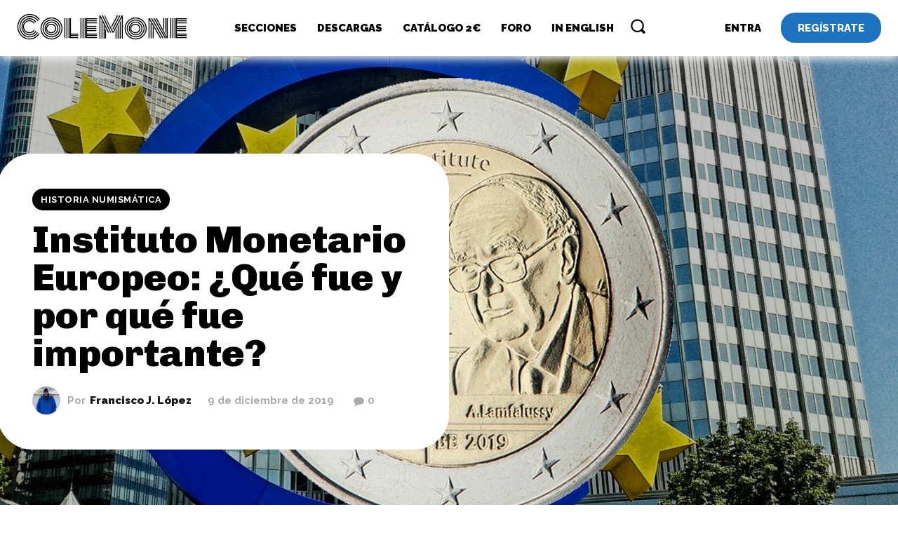

--- FILE ---
content_type: text/html; charset=UTF-8
request_url: https://coleccionismodemonedas.com/instituto-monetario-europeo/
body_size: 72933
content:
<!doctype html >
<html lang="es-ES">
<head>
    <meta charset="UTF-8" />
    <title>Instituto Monetario Europeo: ¿Qué fue y por qué fue importante?</title>
    <meta name="viewport" content="width=device-width, initial-scale=1.0">
    <link rel="pingback" href="https://coleccionismodemonedas.com/xmlrpc.php" />
    <meta name='robots' content='index, follow, max-image-preview:large, max-snippet:-1, max-video-preview:-1' />
	<style>img:is([sizes="auto" i], [sizes^="auto," i]) { contain-intrinsic-size: 3000px 1500px }</style>
	<link rel="alternate" hreflang="es" href="https://coleccionismodemonedas.com/instituto-monetario-europeo/" />
<link rel="alternate" hreflang="x-default" href="https://coleccionismodemonedas.com/instituto-monetario-europeo/" />

	<!-- This site is optimized with the Yoast SEO plugin v26.8 - https://yoast.com/product/yoast-seo-wordpress/ -->
	<meta name="description" content="En 2019, Bélgica emitió una moneda de 2 euros celebrando el Instituto Monetario Europeo. ¿Qué fue, qué hizo y por qué fue importante?" />
	<link rel="canonical" href="https://coleccionismodemonedas.com/instituto-monetario-europeo/" />
	<meta property="og:locale" content="es_ES" />
	<meta property="og:type" content="article" />
	<meta property="og:title" content="Instituto Monetario Europeo: ¿Qué fue y por qué fue importante?" />
	<meta property="og:description" content="En 2019, Bélgica emitió una moneda de 2 euros celebrando el Instituto Monetario Europeo. ¿Qué fue, qué hizo y por qué fue importante?" />
	<meta property="og:url" content="https://coleccionismodemonedas.com/instituto-monetario-europeo/" />
	<meta property="og:site_name" content="ColeMone" />
	<meta property="article:publisher" content="https://www.facebook.com/ColeMone2" />
	<meta property="article:published_time" content="2019-12-09T07:31:39+00:00" />
	<meta property="article:modified_time" content="2024-05-03T07:47:47+00:00" />
	<meta property="og:image" content="https://coleccionismodemonedas.com/wp-content/uploads/2019/12/Que-era-el-Instituto-Monetario-Europeo.webp" />
	<meta property="og:image:width" content="1920" />
	<meta property="og:image:height" content="1080" />
	<meta property="og:image:type" content="image/webp" />
	<meta name="author" content="Francisco J. López" />
	<meta name="twitter:card" content="summary_large_image" />
	<meta name="twitter:creator" content="@ColeMone2" />
	<meta name="twitter:site" content="@ColeMone2" />
	<meta name="twitter:label1" content="Escrito por" />
	<meta name="twitter:data1" content="Francisco J. López" />
	<meta name="twitter:label2" content="Tiempo de lectura" />
	<meta name="twitter:data2" content="12 minutos" />
	<script type="application/ld+json" class="yoast-schema-graph">{"@context":"https://schema.org","@graph":[{"@type":"Article","@id":"https://coleccionismodemonedas.com/instituto-monetario-europeo/#article","isPartOf":{"@id":"https://coleccionismodemonedas.com/instituto-monetario-europeo/"},"author":{"name":"Francisco J. López","@id":"https://coleccionismodemonedas.com/#/schema/person/942cbc60899d96c5fabd78d45b276c76"},"headline":"Instituto Monetario Europeo: ¿Qué fue y por qué fue importante?","datePublished":"2019-12-09T07:31:39+00:00","dateModified":"2024-05-03T07:47:47+00:00","mainEntityOfPage":{"@id":"https://coleccionismodemonedas.com/instituto-monetario-europeo/"},"wordCount":2629,"commentCount":0,"image":{"@id":"https://coleccionismodemonedas.com/instituto-monetario-europeo/#primaryimage"},"thumbnailUrl":"https://coleccionismodemonedas.com/wp-content/uploads/2019/12/Que-era-el-Instituto-Monetario-Europeo.webp","keywords":["El Euro"],"articleSection":["Historia Numismática"],"inLanguage":"es","potentialAction":[{"@type":"CommentAction","name":"Comment","target":["https://coleccionismodemonedas.com/instituto-monetario-europeo/#respond"]}]},{"@type":"WebPage","@id":"https://coleccionismodemonedas.com/instituto-monetario-europeo/","url":"https://coleccionismodemonedas.com/instituto-monetario-europeo/","name":"Instituto Monetario Europeo: ¿Qué fue y por qué fue importante?","isPartOf":{"@id":"https://coleccionismodemonedas.com/#website"},"primaryImageOfPage":{"@id":"https://coleccionismodemonedas.com/instituto-monetario-europeo/#primaryimage"},"image":{"@id":"https://coleccionismodemonedas.com/instituto-monetario-europeo/#primaryimage"},"thumbnailUrl":"https://coleccionismodemonedas.com/wp-content/uploads/2019/12/Que-era-el-Instituto-Monetario-Europeo.webp","datePublished":"2019-12-09T07:31:39+00:00","dateModified":"2024-05-03T07:47:47+00:00","author":{"@id":"https://coleccionismodemonedas.com/#/schema/person/942cbc60899d96c5fabd78d45b276c76"},"description":"En 2019, Bélgica emitió una moneda de 2 euros celebrando el Instituto Monetario Europeo. ¿Qué fue, qué hizo y por qué fue importante?","breadcrumb":{"@id":"https://coleccionismodemonedas.com/instituto-monetario-europeo/#breadcrumb"},"inLanguage":"es","potentialAction":[{"@type":"ReadAction","target":["https://coleccionismodemonedas.com/instituto-monetario-europeo/"]}]},{"@type":"ImageObject","inLanguage":"es","@id":"https://coleccionismodemonedas.com/instituto-monetario-europeo/#primaryimage","url":"https://coleccionismodemonedas.com/wp-content/uploads/2019/12/Que-era-el-Instituto-Monetario-Europeo.webp","contentUrl":"https://coleccionismodemonedas.com/wp-content/uploads/2019/12/Que-era-el-Instituto-Monetario-Europeo.webp","width":1920,"height":1080,"caption":"Qué era el Instituto Monetario Europeo"},{"@type":"BreadcrumbList","@id":"https://coleccionismodemonedas.com/instituto-monetario-europeo/#breadcrumb","itemListElement":[{"@type":"ListItem","position":1,"name":"Portada","item":"https://coleccionismodemonedas.com/"},{"@type":"ListItem","position":2,"name":"Instituto Monetario Europeo: ¿Qué fue y por qué fue importante?"}]},{"@type":"WebSite","@id":"https://coleccionismodemonedas.com/#website","url":"https://coleccionismodemonedas.com/","name":"ColeMone","description":"Numismática y Coleccionismo de Monedas","potentialAction":[{"@type":"SearchAction","target":{"@type":"EntryPoint","urlTemplate":"https://coleccionismodemonedas.com/?s={search_term_string}"},"query-input":{"@type":"PropertyValueSpecification","valueRequired":true,"valueName":"search_term_string"}}],"inLanguage":"es"},{"@type":"Person","@id":"https://coleccionismodemonedas.com/#/schema/person/942cbc60899d96c5fabd78d45b276c76","name":"Francisco J. López","image":{"@type":"ImageObject","inLanguage":"es","@id":"https://coleccionismodemonedas.com/#/schema/person/image/","url":"https://secure.gravatar.com/avatar/c53e72b9fffa444eb03f0699dc6a68490a42cf5320f216f5b525dd74841c0696?s=96&d=mm&r=g","contentUrl":"https://secure.gravatar.com/avatar/c53e72b9fffa444eb03f0699dc6a68490a42cf5320f216f5b525dd74841c0696?s=96&d=mm&r=g","caption":"Francisco J. López"},"sameAs":["https://coleccionismodemonedas.com"]}]}</script>
	<!-- / Yoast SEO plugin. -->


<link rel='dns-prefetch' href='//scripts.scriptwrapper.com' />
<link rel='dns-prefetch' href='//fonts.googleapis.com' />
<link rel="alternate" type="application/rss+xml" title="ColeMone &raquo; Feed" href="https://coleccionismodemonedas.com/feed/" />
<link rel="alternate" type="application/rss+xml" title="ColeMone &raquo; Feed de los comentarios" href="https://coleccionismodemonedas.com/comments/feed/" />
<link rel="alternate" type="application/rss+xml" title="ColeMone &raquo; Comentario Instituto Monetario Europeo: ¿Qué fue y por qué fue importante? del feed" href="https://coleccionismodemonedas.com/instituto-monetario-europeo/feed/" />
<link rel='stylesheet' id='wp-block-library-css' href='https://coleccionismodemonedas.com/wp-includes/css/dist/block-library/style.min.css?ver=6.8.3' type='text/css' media='all' />
<style id='classic-theme-styles-inline-css' type='text/css'>
/*! This file is auto-generated */
.wp-block-button__link{color:#fff;background-color:#32373c;border-radius:9999px;box-shadow:none;text-decoration:none;padding:calc(.667em + 2px) calc(1.333em + 2px);font-size:1.125em}.wp-block-file__button{background:#32373c;color:#fff;text-decoration:none}
</style>
<style id='global-styles-inline-css' type='text/css'>
:root{--wp--preset--aspect-ratio--square: 1;--wp--preset--aspect-ratio--4-3: 4/3;--wp--preset--aspect-ratio--3-4: 3/4;--wp--preset--aspect-ratio--3-2: 3/2;--wp--preset--aspect-ratio--2-3: 2/3;--wp--preset--aspect-ratio--16-9: 16/9;--wp--preset--aspect-ratio--9-16: 9/16;--wp--preset--color--black: #000000;--wp--preset--color--cyan-bluish-gray: #abb8c3;--wp--preset--color--white: #ffffff;--wp--preset--color--pale-pink: #f78da7;--wp--preset--color--vivid-red: #cf2e2e;--wp--preset--color--luminous-vivid-orange: #ff6900;--wp--preset--color--luminous-vivid-amber: #fcb900;--wp--preset--color--light-green-cyan: #7bdcb5;--wp--preset--color--vivid-green-cyan: #00d084;--wp--preset--color--pale-cyan-blue: #8ed1fc;--wp--preset--color--vivid-cyan-blue: #0693e3;--wp--preset--color--vivid-purple: #9b51e0;--wp--preset--gradient--vivid-cyan-blue-to-vivid-purple: linear-gradient(135deg,rgba(6,147,227,1) 0%,rgb(155,81,224) 100%);--wp--preset--gradient--light-green-cyan-to-vivid-green-cyan: linear-gradient(135deg,rgb(122,220,180) 0%,rgb(0,208,130) 100%);--wp--preset--gradient--luminous-vivid-amber-to-luminous-vivid-orange: linear-gradient(135deg,rgba(252,185,0,1) 0%,rgba(255,105,0,1) 100%);--wp--preset--gradient--luminous-vivid-orange-to-vivid-red: linear-gradient(135deg,rgba(255,105,0,1) 0%,rgb(207,46,46) 100%);--wp--preset--gradient--very-light-gray-to-cyan-bluish-gray: linear-gradient(135deg,rgb(238,238,238) 0%,rgb(169,184,195) 100%);--wp--preset--gradient--cool-to-warm-spectrum: linear-gradient(135deg,rgb(74,234,220) 0%,rgb(151,120,209) 20%,rgb(207,42,186) 40%,rgb(238,44,130) 60%,rgb(251,105,98) 80%,rgb(254,248,76) 100%);--wp--preset--gradient--blush-light-purple: linear-gradient(135deg,rgb(255,206,236) 0%,rgb(152,150,240) 100%);--wp--preset--gradient--blush-bordeaux: linear-gradient(135deg,rgb(254,205,165) 0%,rgb(254,45,45) 50%,rgb(107,0,62) 100%);--wp--preset--gradient--luminous-dusk: linear-gradient(135deg,rgb(255,203,112) 0%,rgb(199,81,192) 50%,rgb(65,88,208) 100%);--wp--preset--gradient--pale-ocean: linear-gradient(135deg,rgb(255,245,203) 0%,rgb(182,227,212) 50%,rgb(51,167,181) 100%);--wp--preset--gradient--electric-grass: linear-gradient(135deg,rgb(202,248,128) 0%,rgb(113,206,126) 100%);--wp--preset--gradient--midnight: linear-gradient(135deg,rgb(2,3,129) 0%,rgb(40,116,252) 100%);--wp--preset--font-size--small: 11px;--wp--preset--font-size--medium: 20px;--wp--preset--font-size--large: 32px;--wp--preset--font-size--x-large: 42px;--wp--preset--font-size--regular: 15px;--wp--preset--font-size--larger: 50px;--wp--preset--spacing--20: 0.44rem;--wp--preset--spacing--30: 0.67rem;--wp--preset--spacing--40: 1rem;--wp--preset--spacing--50: 1.5rem;--wp--preset--spacing--60: 2.25rem;--wp--preset--spacing--70: 3.38rem;--wp--preset--spacing--80: 5.06rem;--wp--preset--shadow--natural: 6px 6px 9px rgba(0, 0, 0, 0.2);--wp--preset--shadow--deep: 12px 12px 50px rgba(0, 0, 0, 0.4);--wp--preset--shadow--sharp: 6px 6px 0px rgba(0, 0, 0, 0.2);--wp--preset--shadow--outlined: 6px 6px 0px -3px rgba(255, 255, 255, 1), 6px 6px rgba(0, 0, 0, 1);--wp--preset--shadow--crisp: 6px 6px 0px rgba(0, 0, 0, 1);}:where(.is-layout-flex){gap: 0.5em;}:where(.is-layout-grid){gap: 0.5em;}body .is-layout-flex{display: flex;}.is-layout-flex{flex-wrap: wrap;align-items: center;}.is-layout-flex > :is(*, div){margin: 0;}body .is-layout-grid{display: grid;}.is-layout-grid > :is(*, div){margin: 0;}:where(.wp-block-columns.is-layout-flex){gap: 2em;}:where(.wp-block-columns.is-layout-grid){gap: 2em;}:where(.wp-block-post-template.is-layout-flex){gap: 1.25em;}:where(.wp-block-post-template.is-layout-grid){gap: 1.25em;}.has-black-color{color: var(--wp--preset--color--black) !important;}.has-cyan-bluish-gray-color{color: var(--wp--preset--color--cyan-bluish-gray) !important;}.has-white-color{color: var(--wp--preset--color--white) !important;}.has-pale-pink-color{color: var(--wp--preset--color--pale-pink) !important;}.has-vivid-red-color{color: var(--wp--preset--color--vivid-red) !important;}.has-luminous-vivid-orange-color{color: var(--wp--preset--color--luminous-vivid-orange) !important;}.has-luminous-vivid-amber-color{color: var(--wp--preset--color--luminous-vivid-amber) !important;}.has-light-green-cyan-color{color: var(--wp--preset--color--light-green-cyan) !important;}.has-vivid-green-cyan-color{color: var(--wp--preset--color--vivid-green-cyan) !important;}.has-pale-cyan-blue-color{color: var(--wp--preset--color--pale-cyan-blue) !important;}.has-vivid-cyan-blue-color{color: var(--wp--preset--color--vivid-cyan-blue) !important;}.has-vivid-purple-color{color: var(--wp--preset--color--vivid-purple) !important;}.has-black-background-color{background-color: var(--wp--preset--color--black) !important;}.has-cyan-bluish-gray-background-color{background-color: var(--wp--preset--color--cyan-bluish-gray) !important;}.has-white-background-color{background-color: var(--wp--preset--color--white) !important;}.has-pale-pink-background-color{background-color: var(--wp--preset--color--pale-pink) !important;}.has-vivid-red-background-color{background-color: var(--wp--preset--color--vivid-red) !important;}.has-luminous-vivid-orange-background-color{background-color: var(--wp--preset--color--luminous-vivid-orange) !important;}.has-luminous-vivid-amber-background-color{background-color: var(--wp--preset--color--luminous-vivid-amber) !important;}.has-light-green-cyan-background-color{background-color: var(--wp--preset--color--light-green-cyan) !important;}.has-vivid-green-cyan-background-color{background-color: var(--wp--preset--color--vivid-green-cyan) !important;}.has-pale-cyan-blue-background-color{background-color: var(--wp--preset--color--pale-cyan-blue) !important;}.has-vivid-cyan-blue-background-color{background-color: var(--wp--preset--color--vivid-cyan-blue) !important;}.has-vivid-purple-background-color{background-color: var(--wp--preset--color--vivid-purple) !important;}.has-black-border-color{border-color: var(--wp--preset--color--black) !important;}.has-cyan-bluish-gray-border-color{border-color: var(--wp--preset--color--cyan-bluish-gray) !important;}.has-white-border-color{border-color: var(--wp--preset--color--white) !important;}.has-pale-pink-border-color{border-color: var(--wp--preset--color--pale-pink) !important;}.has-vivid-red-border-color{border-color: var(--wp--preset--color--vivid-red) !important;}.has-luminous-vivid-orange-border-color{border-color: var(--wp--preset--color--luminous-vivid-orange) !important;}.has-luminous-vivid-amber-border-color{border-color: var(--wp--preset--color--luminous-vivid-amber) !important;}.has-light-green-cyan-border-color{border-color: var(--wp--preset--color--light-green-cyan) !important;}.has-vivid-green-cyan-border-color{border-color: var(--wp--preset--color--vivid-green-cyan) !important;}.has-pale-cyan-blue-border-color{border-color: var(--wp--preset--color--pale-cyan-blue) !important;}.has-vivid-cyan-blue-border-color{border-color: var(--wp--preset--color--vivid-cyan-blue) !important;}.has-vivid-purple-border-color{border-color: var(--wp--preset--color--vivid-purple) !important;}.has-vivid-cyan-blue-to-vivid-purple-gradient-background{background: var(--wp--preset--gradient--vivid-cyan-blue-to-vivid-purple) !important;}.has-light-green-cyan-to-vivid-green-cyan-gradient-background{background: var(--wp--preset--gradient--light-green-cyan-to-vivid-green-cyan) !important;}.has-luminous-vivid-amber-to-luminous-vivid-orange-gradient-background{background: var(--wp--preset--gradient--luminous-vivid-amber-to-luminous-vivid-orange) !important;}.has-luminous-vivid-orange-to-vivid-red-gradient-background{background: var(--wp--preset--gradient--luminous-vivid-orange-to-vivid-red) !important;}.has-very-light-gray-to-cyan-bluish-gray-gradient-background{background: var(--wp--preset--gradient--very-light-gray-to-cyan-bluish-gray) !important;}.has-cool-to-warm-spectrum-gradient-background{background: var(--wp--preset--gradient--cool-to-warm-spectrum) !important;}.has-blush-light-purple-gradient-background{background: var(--wp--preset--gradient--blush-light-purple) !important;}.has-blush-bordeaux-gradient-background{background: var(--wp--preset--gradient--blush-bordeaux) !important;}.has-luminous-dusk-gradient-background{background: var(--wp--preset--gradient--luminous-dusk) !important;}.has-pale-ocean-gradient-background{background: var(--wp--preset--gradient--pale-ocean) !important;}.has-electric-grass-gradient-background{background: var(--wp--preset--gradient--electric-grass) !important;}.has-midnight-gradient-background{background: var(--wp--preset--gradient--midnight) !important;}.has-small-font-size{font-size: var(--wp--preset--font-size--small) !important;}.has-medium-font-size{font-size: var(--wp--preset--font-size--medium) !important;}.has-large-font-size{font-size: var(--wp--preset--font-size--large) !important;}.has-x-large-font-size{font-size: var(--wp--preset--font-size--x-large) !important;}
:where(.wp-block-post-template.is-layout-flex){gap: 1.25em;}:where(.wp-block-post-template.is-layout-grid){gap: 1.25em;}
:where(.wp-block-columns.is-layout-flex){gap: 2em;}:where(.wp-block-columns.is-layout-grid){gap: 2em;}
:root :where(.wp-block-pullquote){font-size: 1.5em;line-height: 1.6;}
</style>
<link rel='stylesheet' id='wpml-blocks-css' href='https://coleccionismodemonedas.com/wp-content/plugins/sitepress-multilingual-cms/dist/css/blocks/styles.css?ver=4.6.14' type='text/css' media='all' />
<link rel='stylesheet' id='contact-form-7-css' href='https://coleccionismodemonedas.com/wp-content/plugins/contact-form-7/includes/css/styles.css?ver=6.1.4' type='text/css' media='all' />
<link rel='stylesheet' id='td-plugin-newsletter-css' href='https://coleccionismodemonedas.com/wp-content/plugins/td-newsletter/style.css?ver=12.7.1' type='text/css' media='all' />
<link rel='stylesheet' id='td-plugin-multi-purpose-css' href='https://coleccionismodemonedas.com/wp-content/plugins/td-composer/td-multi-purpose/style.css?ver=492e3cf54bd42df3b24a3de8e2307cafx' type='text/css' media='all' />
<link rel='stylesheet' id='google-fonts-style-css' href='https://fonts.googleapis.com/css?family=Chivo%3A400%7CRaleway%3A400%7COpen+Sans%3A400%2C600%2C700%7CRoboto%3A400%2C600%2C700%7CMonoton%3A400%7CRaleway%3A900%2C600%2C400%2C700%2C800%7CChivo%3A700%2C900%2C400%2C300%2C200&#038;display=swap&#038;ver=12.7.1' type='text/css' media='all' />
<link rel='stylesheet' id='wpforo-widgets-css' href='https://coleccionismodemonedas.com/wp-content/plugins/wpforo/themes/2022/widgets.css?ver=2.4.13' type='text/css' media='all' />
<link rel='stylesheet' id='tds-front-css' href='https://coleccionismodemonedas.com/wp-content/plugins/td-subscription/assets/css/tds-front.css?ver=1.7.1' type='text/css' media='all' />
<link rel='stylesheet' id='chld_thm_cfg_parent-css' href='https://coleccionismodemonedas.com/wp-content/themes/Newspaper/style.css?ver=6.8.3' type='text/css' media='all' />
<link rel='stylesheet' id='font_awesome-css' href='https://coleccionismodemonedas.com/wp-content/plugins/td-composer/assets/fonts/font-awesome/font-awesome.css?ver=492e3cf54bd42df3b24a3de8e2307cafx' type='text/css' media='all' />
<link rel='stylesheet' id='td-theme-css' href='https://coleccionismodemonedas.com/wp-content/themes/Newspaper-child/style.css?ver=11.4.1642514400' type='text/css' media='all' />
<style id='td-theme-inline-css' type='text/css'>@media (max-width:767px){.td-header-desktop-wrap{display:none}}@media (min-width:767px){.td-header-mobile-wrap{display:none}}</style>
<link rel='stylesheet' id='cf7cf-style-css' href='https://coleccionismodemonedas.com/wp-content/plugins/cf7-conditional-fields/style.css?ver=2.6.2' type='text/css' media='all' />
<link rel='stylesheet' id='wpforo-dynamic-style-css' href='https://coleccionismodemonedas.com/wp-content/uploads/wpforo/assets/colors.css?ver=2.4.13.fdce704771365c7a894fba8f16c9f6ec' type='text/css' media='all' />
<link rel='stylesheet' id='td-legacy-framework-front-style-css' href='https://coleccionismodemonedas.com/wp-content/plugins/td-composer/legacy/Newspaper/assets/css/td_legacy_main.css?ver=492e3cf54bd42df3b24a3de8e2307cafx' type='text/css' media='all' />
<link rel='stylesheet' id='tdb_style_cloud_templates_front-css' href='https://coleccionismodemonedas.com/wp-content/plugins/td-cloud-library/assets/css/tdb_main.css?ver=d578089f160957352b9b4ca6d880fd8f' type='text/css' media='all' />
<script type="text/javascript" id="wpml-cookie-js-extra">
/* <![CDATA[ */
var wpml_cookies = {"wp-wpml_current_language":{"value":"es","expires":1,"path":"\/"}};
var wpml_cookies = {"wp-wpml_current_language":{"value":"es","expires":1,"path":"\/"}};
/* ]]> */
</script>
<script type="text/javascript" src="https://coleccionismodemonedas.com/wp-content/plugins/sitepress-multilingual-cms/res/js/cookies/language-cookie.js?ver=4.6.14" id="wpml-cookie-js" defer="defer" data-wp-strategy="defer"></script>
<script type="text/javascript" src="https://coleccionismodemonedas.com/wp-includes/js/jquery/jquery.min.js?ver=3.7.1" id="jquery-core-js"></script>
<script type="text/javascript" src="https://coleccionismodemonedas.com/wp-includes/js/jquery/jquery-migrate.min.js?ver=3.4.1" id="jquery-migrate-js"></script>
<script type="text/javascript" async="async" fetchpriority="high" data-noptimize="1" data-cfasync="false" src="https://scripts.scriptwrapper.com/tags/0cf271ed-62bf-427c-bf74-95ff82278cad.js" id="mv-script-wrapper-js"></script>
<link rel="EditURI" type="application/rsd+xml" title="RSD" href="https://coleccionismodemonedas.com/xmlrpc.php?rsd" />
<meta name="generator" content="WordPress 6.8.3" />
<link rel='shortlink' href='https://coleccionismodemonedas.com/?p=4691' />
<meta name="generator" content="WPML ver:4.6.14 stt:1,2;" />

                <script>

                    function tdsLeadsChecker() {

                        ['tds_leads', 'tds_subs'].forEach((el) => {
                            let cookieId = el,
                                cookieVal = null,
                                cookieEQ = escape(cookieId) + "=",
                                ca = document.cookie.split(';');

                            for (var i = 0; i < ca.length; i++) {
                                let c = ca[i];
                                while (c.charAt(0) == ' ') {
                                    c = c.substring(1, c.length)
                                }
                                if (c.indexOf(cookieEQ) == 0) {
                                    cookieVal = unescape(c.substring(cookieEQ.length, c.length));
                                    break;
                                }
                            }
                            if (null !== cookieVal) {

                                let tdsForm = document.querySelector('.tds-form');

                                switch (el) {
                                    case 'tds_leads':
                                        if (null !== tdsForm) {
                                            let list = tdsForm.querySelector('input[name="list"]');
                                            if (null !== list && -1 !== cookieVal.split(',').indexOf(list.value)) {
                                                tdsForm.closest('.td_block_wrap').remove();
                                            }
                                        }
                                        break;

                                    case 'tds_subs':
                                        if (null !== tdsForm) {
                                            let input = tdsForm.querySelector('input[name="plans"]');
                                            if (null !== input ) {
                                                let cookiePlans = cookieVal.split(','),
                                                    inputPlans = input.value.split(','),
                                                    opened = inputPlans.filter(function(el) {
                                                        return -1 !== cookiePlans.indexOf(el);
                                                    });
                                                if (opened) {
                                                    tdsForm.closest('.td_block_wrap').remove();
                                                }
                                            }
                                        }
                                        break;

                                }
                            }
                        });

                    }

                </script>

	                <script>
        window.tdb_global_vars = {"wpRestUrl":"https:\/\/coleccionismodemonedas.com\/wp-json\/","permalinkStructure":"\/%postname%\/"};
        window.tdb_p_autoload_vars = {"isAjax":false,"isAdminBarShowing":false,"autoloadStatus":"off","origPostEditUrl":null};
    </script>
    
    <style id="tdb-global-colors">:root{--blck-custom-color-1:#052c54;--blck-custom-color-2:#f83aff;--blck-custom-color-3:#7c89a0;--blck-custom-color-4:#5325ea;--dark:#0c0824;--accent:#EEB44A;--sep-dark:#2A2546;--violet:#201D48;--white-transparent:rgba(255,255,255,0.6);--white-transparent-2:rgba(255,255,255,0.8);--violet-2:#191639;--grey:#595A6C;--grey-2:#CACAD7;--grey-3:#F0F0F0;--grey-4:#E1E1EA;--violet-transparent:rgba(34,27,94,0.03);--accent-2:#D33B77;--grey-5:#84859E;--grey-6:#F5F5F5;--doc-custom-color-1:#3A454E;--doc-custom-color-2:#2CC8B3;--doc-custom-color-3:#9BA1A8;--doc-custom-color-4:#EFF3F4;--doc-custom-color-5:#F7F9F9;--nft-custom-color-1:#333333;--nft-custom-color-2:#aaaaaa;--cs-bg-grey:#f8f5f4;--cs-shadow:#e8e8e8;--cs-black:#0d1f2d;--cs-red:#FF9334;--cs-blue:#2639e2;--cs-dark-blue:#1a28a3;--cs-grey:#e0dcd4;--cs-white:#FFFFFF;--cs-text-grey:#A7AFB5;--cs-bg-grey2:#F9F9F9;--cs-light-blue:#569DFF;--cs-text-dark-grey:#787E84;--eastcoastcheck-primary:#ffc03a;--eastcoastcheck-accent:#d2930b;--eastcoastcheck-black:#131d23;--eastcoastcheck-darkgrey:#4D5860;--eastcoastcheck-bluegrey:#abb8c0;--eastcoastcheck-grey:#e6eaed;--eastcoastcheck-lightgrey:#FBFBFB;--eastcoastcheck-white:#FFFFFF;--eastcoastcheck-bluegrey2:#5d7e93;--mm-custom-color-4:#e53063;--mm-custom-color-5:#f7f9f9;--mm-custom-color-1:#0E223B;--mm-custom-color-2:#d62264;--mm-custom-color-3:#808893;--accent-color:#fff}</style>

    
	            <style id="tdb-global-fonts">
                
:root{--general:Karla;--doc-global-font-1:Outfit;--sans-serif:Lexend;}
            </style>
            
<!-- JS generated by theme -->

<script type="text/javascript" id="td-generated-header-js">
    
    

	    var tdBlocksArray = []; //here we store all the items for the current page

	    // td_block class - each ajax block uses a object of this class for requests
	    function tdBlock() {
		    this.id = '';
		    this.block_type = 1; //block type id (1-234 etc)
		    this.atts = '';
		    this.td_column_number = '';
		    this.td_current_page = 1; //
		    this.post_count = 0; //from wp
		    this.found_posts = 0; //from wp
		    this.max_num_pages = 0; //from wp
		    this.td_filter_value = ''; //current live filter value
		    this.is_ajax_running = false;
		    this.td_user_action = ''; // load more or infinite loader (used by the animation)
		    this.header_color = '';
		    this.ajax_pagination_infinite_stop = ''; //show load more at page x
	    }

        // td_js_generator - mini detector
        ( function () {
            var htmlTag = document.getElementsByTagName("html")[0];

	        if ( navigator.userAgent.indexOf("MSIE 10.0") > -1 ) {
                htmlTag.className += ' ie10';
            }

            if ( !!navigator.userAgent.match(/Trident.*rv\:11\./) ) {
                htmlTag.className += ' ie11';
            }

	        if ( navigator.userAgent.indexOf("Edge") > -1 ) {
                htmlTag.className += ' ieEdge';
            }

            if ( /(iPad|iPhone|iPod)/g.test(navigator.userAgent) ) {
                htmlTag.className += ' td-md-is-ios';
            }

            var user_agent = navigator.userAgent.toLowerCase();
            if ( user_agent.indexOf("android") > -1 ) {
                htmlTag.className += ' td-md-is-android';
            }

            if ( -1 !== navigator.userAgent.indexOf('Mac OS X')  ) {
                htmlTag.className += ' td-md-is-os-x';
            }

            if ( /chrom(e|ium)/.test(navigator.userAgent.toLowerCase()) ) {
               htmlTag.className += ' td-md-is-chrome';
            }

            if ( -1 !== navigator.userAgent.indexOf('Firefox') ) {
                htmlTag.className += ' td-md-is-firefox';
            }

            if ( -1 !== navigator.userAgent.indexOf('Safari') && -1 === navigator.userAgent.indexOf('Chrome') ) {
                htmlTag.className += ' td-md-is-safari';
            }

            if( -1 !== navigator.userAgent.indexOf('IEMobile') ){
                htmlTag.className += ' td-md-is-iemobile';
            }

        })();

        var tdLocalCache = {};

        ( function () {
            "use strict";

            tdLocalCache = {
                data: {},
                remove: function (resource_id) {
                    delete tdLocalCache.data[resource_id];
                },
                exist: function (resource_id) {
                    return tdLocalCache.data.hasOwnProperty(resource_id) && tdLocalCache.data[resource_id] !== null;
                },
                get: function (resource_id) {
                    return tdLocalCache.data[resource_id];
                },
                set: function (resource_id, cachedData) {
                    tdLocalCache.remove(resource_id);
                    tdLocalCache.data[resource_id] = cachedData;
                }
            };
        })();

    
    
var td_viewport_interval_list=[{"limitBottom":767,"sidebarWidth":228},{"limitBottom":1018,"sidebarWidth":300},{"limitBottom":1140,"sidebarWidth":324}];
var td_animation_stack_effect="type0";
var tds_animation_stack=true;
var td_animation_stack_specific_selectors=".entry-thumb, img, .td-lazy-img";
var td_animation_stack_general_selectors=".td-animation-stack img, .td-animation-stack .entry-thumb, .post img, .td-animation-stack .td-lazy-img";
var tds_show_more_info="Mostrar m\u00e1s informaci\u00f3n";
var tds_show_less_info="Mostrar menos informaci\u00f3n";
var tdc_is_installed="yes";
var tdc_domain_active=false;
var td_ajax_url="https:\/\/coleccionismodemonedas.com\/wp-admin\/admin-ajax.php?td_theme_name=Newspaper&v=12.7.1";
var td_get_template_directory_uri="https:\/\/coleccionismodemonedas.com\/wp-content\/plugins\/td-composer\/legacy\/common";
var tds_snap_menu="";
var tds_logo_on_sticky="";
var tds_header_style="";
var td_please_wait="Por favor espera...";
var td_email_user_pass_incorrect="Usuario o contrase\u00f1a incorrecta!";
var td_email_user_incorrect="Correo electr\u00f3nico o nombre de usuario incorrecto!";
var td_email_incorrect="Email incorrecto!";
var td_user_incorrect="Nombre de usuario incorrecto!";
var td_email_user_empty="Correo electr\u00f3nico o nombre de usuario vac\u00edo!";
var td_pass_empty="Pase vac\u00edo!";
var td_pass_pattern_incorrect="Patr\u00f3n de paso no v\u00e1lido!";
var td_retype_pass_incorrect="\u00a1El pase reescrito es incorrecto!";
var tds_more_articles_on_post_enable="";
var tds_more_articles_on_post_time_to_wait="";
var tds_more_articles_on_post_pages_distance_from_top=0;
var tds_captcha="";
var tds_theme_color_site_wide="#1e73be";
var tds_smart_sidebar="";
var tdThemeName="Newspaper";
var tdThemeNameWl="Newspaper";
var td_magnific_popup_translation_tPrev="Anterior (tecla de flecha izquierda)";
var td_magnific_popup_translation_tNext="Siguiente (tecla de flecha derecha)";
var td_magnific_popup_translation_tCounter="%curr% de %total%";
var td_magnific_popup_translation_ajax_tError="El contenido de %url% no pudo cargarse.";
var td_magnific_popup_translation_image_tError="La imagen #%curr% no pudo cargarse.";
var tdBlockNonce="4aaf7e2875";
var tdMobileMenu="enabled";
var tdMobileSearch="enabled";
var tdDateNamesI18n={"month_names":["enero","febrero","marzo","abril","mayo","junio","julio","agosto","septiembre","octubre","noviembre","diciembre"],"month_names_short":["Ene","Feb","Mar","Abr","May","Jun","Jul","Ago","Sep","Oct","Nov","Dic"],"day_names":["domingo","lunes","martes","mi\u00e9rcoles","jueves","viernes","s\u00e1bado"],"day_names_short":["Dom","Lun","Mar","Mi\u00e9","Jue","Vie","S\u00e1b"]};
var td_reset_pass_empty="Ingrese una nueva contrase\u00f1a antes de continuar.";
var td_reset_pass_confirm_empty="Confirme la nueva contrase\u00f1a antes de continuar.";
var td_reset_pass_not_matching="Aseg\u00farese de que las contrase\u00f1as coincidan.";
var tdb_modal_confirm="Ahorrar";
var tdb_modal_cancel="Cancelar";
var tdb_modal_confirm_alt="S\u00ed";
var tdb_modal_cancel_alt="No";
var td_deploy_mode="deploy";
var td_ad_background_click_link="";
var td_ad_background_click_target="";
</script>


<!-- Header style compiled by theme -->

<style>.td-menu-background,.td-search-background{background-image:url('http://vip.coleccionismodemonedas.com/wp-content/uploads/Background-Menu-Movil-y-Search-150x300.webp')}.td-mobile-content .td-mobile-main-menu>li>a{font-family:Raleway;font-size:20px;font-weight:900;text-transform:uppercase}.td-mobile-content .sub-menu a{font-family:Raleway;font-size:18px;font-weight:900;text-transform:uppercase}#td-mobile-nav,#td-mobile-nav .wpb_button,.td-search-wrap-mob{font-family:Raleway}body,p{font-family:Chivo}.td-loader-gif::before{content:'';width:100%;height:100%;position:absolute;top:0;left:0;background-image:url('http://vip.coleccionismodemonedas.com/wp-content/uploads/Icono-Loader.webp');background-size:contain;animation:pulse 0.8s infinite;transition:none!important;background-repeat:no-repeat;background-position:center center}@keyframes pulse{0%{opacity:0.6}50%{opacity:1.0}100%{opacity:0.6}}.td-lb-box{display:none!important}:root{--td_excl_label:'EXCLUSIVO';--td_theme_color:#1e73be;--td_slider_text:rgba(30,115,190,0.7);--td_mobile_gradient_one_mob:#000000;--td_mobile_gradient_two_mob:rgba(0,0,0,0.9);--td_mobile_text_active_color:rgba(255,255,255,0.9);--td_login_hover_background:#f4f4f4;--td_login_gradient_one:rgba(0,0,0,0.9);--td_login_gradient_two:rgba(0,0,0,0.8)}</style>

<!-- Google Tag Manager -->
<script>(function(w,d,s,l,i){w[l]=w[l]||[];w[l].push({'gtm.start':
new Date().getTime(),event:'gtm.js'});var f=d.getElementsByTagName(s)[0],
j=d.createElement(s),dl=l!='dataLayer'?'&l='+l:'';j.async=true;j.src=
'https://www.googletagmanager.com/gtm.js?id='+i+dl;f.parentNode.insertBefore(j,f);
})(window,document,'script','dataLayer','GTM-WR7MZ45');</script>
<!-- End Google Tag Manager -->

<!-- Google AdSense -->
<script async src="https://pagead2.googlesyndication.com/pagead/js/adsbygoogle.js?client=ca-pub-5370523121536630"
     crossorigin="anonymous"></script>
<!-- End Google AdSense -->

<!-- Google Ad Manager -->
<script async src="https://securepubads.g.doubleclick.net/tag/js/gpt.js"></script>
<script>
  window.googletag = window.googletag || {cmd: []};
  googletag.cmd.push(function() {
    googletag.defineSlot('/21896386798/001', [88, 31], 'div-gpt-ad-1705229280809-0').addService(googletag.pubads());
    googletag.pubads().enableSingleRequest();
    googletag.pubads().collapseEmptyDivs();
    googletag.enableServices();
  });
</script>
<!-- End Google AdManager -->

<!-- Microsoft Clarity -->
<script type="text/javascript">
    (function(c,l,a,r,i,t,y){
        c[a]=c[a]||function(){(c[a].q=c[a].q||[]).push(arguments)};
        t=l.createElement(r);t.async=1;t.src="https://www.clarity.ms/tag/"+i;
        y=l.getElementsByTagName(r)[0];y.parentNode.insertBefore(t,y);
    })(window, document, "clarity", "script", "l3sbzekqt2");
</script>
<!-- End Microsoft Clarity -->

<!-- Matomo -->
<script>
  var _paq = window._paq = window._paq || [];
  /* tracker methods like "setCustomDimension" should be called before "trackPageView" */
  _paq.push(["setDocumentTitle", document.domain + "/" + document.title]);
  _paq.push(["setCookieDomain", "*.coleccionismodemonedas.com"]);
  _paq.push(["setDomains", ["*.coleccionismodemonedas.com"]]);
  _paq.push(['trackPageView']);
  _paq.push(['enableLinkTracking']);
  (function() {
    var u="//mt.coleccionismodemonedas.com/";
    _paq.push(['setTrackerUrl', u+'matomo.php']);
    _paq.push(['setSiteId', '2']);
    var d=document, g=d.createElement('script'), s=d.getElementsByTagName('script')[0];
    g.async=true; g.src=u+'matomo.js'; s.parentNode.insertBefore(g,s);
  })();
</script>
<!-- End Matomo Code --><link rel="icon" href="https://coleccionismodemonedas.com/wp-content/uploads/cropped-Favicon-ColeMone-Grande-32x32.webp" sizes="32x32" />
<link rel="icon" href="https://coleccionismodemonedas.com/wp-content/uploads/cropped-Favicon-ColeMone-Grande-192x192.webp" sizes="192x192" />
<link rel="apple-touch-icon" href="https://coleccionismodemonedas.com/wp-content/uploads/cropped-Favicon-ColeMone-Grande-180x180.webp" />
<meta name="msapplication-TileImage" content="https://coleccionismodemonedas.com/wp-content/uploads/cropped-Favicon-ColeMone-Grande-270x270.webp" />

<!-- Button style compiled by theme -->

<style>.tdm-btn-style1{background-color:#1e73be}.tdm-btn-style2:before{border-color:#1e73be}.tdm-btn-style2{color:#1e73be}.tdm-btn-style3{-webkit-box-shadow:0 2px 16px #1e73be;-moz-box-shadow:0 2px 16px #1e73be;box-shadow:0 2px 16px #1e73be}.tdm-btn-style3:hover{-webkit-box-shadow:0 4px 26px #1e73be;-moz-box-shadow:0 4px 26px #1e73be;box-shadow:0 4px 26px #1e73be}.tdm-btn-sm{font-family:Chivo;font-size:20px;font-weight:900;text-transform:uppercase}.tdm-btn-md{font-family:Chivo;font-size:20px;font-weight:900;text-transform:uppercase}.tdm-btn-lg{font-family:Chivo;font-size:20px;font-weight:900;text-transform:uppercase}.tdm-btn-xlg{font-family:Chivo;font-size:20px;font-weight:900;text-transform:uppercase}</style>

	<style id="tdw-css-placeholder">#anuncio-cuerpo-articulo{display:block;margin-top:2.5em;margin-bottom:2.5em}.wpcf7-form input,.wpcf7-form textarea{font-family:"Raleway";font-size:20px;font-weight:300;height:40px}input.wpcf7-submit{font-family:"Raleway";font-weight:800;width:35%;align:center;text-transform:uppercase;border-radius:30px;background-color:#1e73be;display:block;margin:0 auto}input.wpcf7-submit:hover{background-color:#dd9933;color:black}.wpcf7-not-valid-tip{padding:10px 0px 0px 0px}.tdm-descr a:hover{color:#dd9933}.tds-coupon{display:none}.tds-coupon-apply-btn{display:none!important}.unclickable>a{pointer-events:none}body:not(.logged-in) #menu-item-50548{display:none}body.logged-in #menu-item-30976{display:none}.titulo2euros{font-size:18px;font-weight:normal;line-height:40px;color:grey}.titulo2euroslista{font-size:20px;font-weight:normal;color:grey}@media screen and (max-width:480px){.titulo2euros{font-size:2.2vh}}@media screen and (max-width:480px){.titulo2euroslista{font-size:2.2vh}}.pais_fecha_2euros{text-transform:uppercase;line-height:px}</style></head>

<body class="wp-singular post-template-default single single-post postid-4691 single-format-standard wp-theme-Newspaper wp-child-theme-Newspaper-child instituto-monetario-europeo global-block-template-1 tdb_template_32956 wpf-default wpft- wpf-guest wpfu-group-4 wpf-theme-2022 wpf-is_standalone-0 wpf-boardid-0 is_wpforo_page-0 is_wpforo_url-0 is_wpforo_shortcode_page-0 td-wpml td-content-locked tdb-template  tdc-header-template  tdc-footer-template td-animation-stack-type0 td-full-layout grow-content-body" itemscope="itemscope" itemtype="https://schema.org/WebPage">
<!-- Google Tag Manager (noscript) -->
<noscript><iframe src="https://www.googletagmanager.com/ns.html?id=GTM-WR7MZ45"
height="0" width="0" style="display:none;visibility:hidden"></iframe></noscript>
<!-- End Google Tag Manager (noscript) -->
    <div class="td-scroll-up" data-style="style1"><i class="td-icon-menu-up"></i></div>
    <div class="td-menu-background" style="visibility:hidden"></div>
<div id="td-mobile-nav" style="visibility:hidden">
    <div class="td-mobile-container">
        <!-- mobile menu top section -->
        <div class="td-menu-socials-wrap">
            <!-- socials -->
            <div class="td-menu-socials">
                
        <span class="td-social-icon-wrap">
            <a target="_blank" href="https://www.facebook.com/ColeMone2" title="Facebook">
                <i class="td-icon-font td-icon-facebook"></i>
                <span style="display: none">Facebook</span>
            </a>
        </span>
        <span class="td-social-icon-wrap">
            <a target="_blank" href="https://www.instagram.com/ColeMone2/" title="Instagram">
                <i class="td-icon-font td-icon-instagram"></i>
                <span style="display: none">Instagram</span>
            </a>
        </span>
        <span class="td-social-icon-wrap">
            <a target="_blank" href="https://t.me/colemone" title="Telegram">
                <i class="td-icon-font td-icon-telegram"></i>
                <span style="display: none">Telegram</span>
            </a>
        </span>
        <span class="td-social-icon-wrap">
            <a target="_blank" href="https://twitter.com/ColeMone2" title="Twitter">
                <i class="td-icon-font td-icon-twitter"></i>
                <span style="display: none">Twitter</span>
            </a>
        </span>
        <span class="td-social-icon-wrap">
            <a target="_blank" href="https://whatsapp.com/channel/0029VaCimOr3mFY5nIzLh31w" title="WhatsApp">
                <i class="td-icon-font td-icon-whatsapp"></i>
                <span style="display: none">WhatsApp</span>
            </a>
        </span>            </div>
            <!-- close button -->
            <div class="td-mobile-close">
                <span><i class="td-icon-close-mobile"></i></span>
            </div>
        </div>

        <!-- login section -->
                    <div class="td-menu-login-section">
                
    <div class="td-guest-wrap">
        <div class="td-menu-login"><a id="login-link-mob">Registrarse</a> <span></span><a id="register-link-mob">Unirse</a></div>
    </div>
            </div>
        
        <!-- menu section -->
        <div class="td-mobile-content">
            <div class="menu-menu-movil-container"><ul id="menu-menu-movil" class="td-mobile-main-menu"><li id="menu-item-35648" class="menu-item menu-item-type-post_type menu-item-object-page menu-item-home menu-item-first menu-item-35648"><a href="https://coleccionismodemonedas.com/">Portada</a></li>
<li id="menu-item-30972" class="menu-item menu-item-type-post_type menu-item-object-page menu-item-30972"><a href="https://coleccionismodemonedas.com/descargas/">Descargas</a></li>
<li id="menu-item-31086" class="menu-item menu-item-type-post_type menu-item-object-page menu-item-31086"><a href="https://coleccionismodemonedas.com/catalogo/euro/2-euros-conmemorativos/">Catálogo 2€</a></li>
<li id="menu-item-30974" class="menu-item menu-item-type-post_type menu-item-object-page menu-item-30974"><a href="https://coleccionismodemonedas.com/foros/">Foro</a></li>
<li id="menu-item-36293" class="menu-item menu-item-type-custom menu-item-object-custom menu-item-36293"><a href="/en">In English</a></li>
<li id="menu-item-50558" class="unclickable menu-item menu-item-type-custom menu-item-object-custom menu-item-50558"><a href="#"></a></li>
<li id="menu-item-30976" class="menu-item menu-item-type-post_type menu-item-object-page menu-item-30976"><a href="https://coleccionismodemonedas.com/planes/">Regístrate</a></li>
<li id="menu-item-50548" class="menu-item menu-item-type-post_type menu-item-object-page menu-item-50548"><a href="https://coleccionismodemonedas.com/cuenta/">Mi Cuenta</a></li>
</ul></div>        </div>
    </div>

    <!-- register/login section -->
            <div id="login-form-mobile" class="td-register-section">
            
            <div id="td-login-mob" class="td-login-animation td-login-hide-mob">
            	<!-- close button -->
	            <div class="td-login-close">
	                <span class="td-back-button"><i class="td-icon-read-down"></i></span>
	                <div class="td-login-title">Registrarse</div>
	                <!-- close button -->
		            <div class="td-mobile-close">
		                <span><i class="td-icon-close-mobile"></i></span>
		            </div>
	            </div>
	            <form class="td-login-form-wrap" action="#" method="post">
	                <div class="td-login-panel-title"><span>¡Bienvenido!</span>Ingrese a su cuenta</div>
	                <div class="td_display_err"></div>
	                <div class="td-login-inputs"><input class="td-login-input" autocomplete="username" type="text" name="login_email" id="login_email-mob" value="" required><label for="login_email-mob">tu nombre de usuario</label></div>
	                <div class="td-login-inputs"><input class="td-login-input" autocomplete="current-password" type="password" name="login_pass" id="login_pass-mob" value="" required><label for="login_pass-mob">tu contraseña</label></div>
	                <input type="button" name="login_button" id="login_button-mob" class="td-login-button" value="Iniciar sesión">
	                
					
	                <div class="td-login-info-text">
	                <a href="#" id="forgot-pass-link-mob">¿Olvidaste tu contraseña?</a>
	                </div>
	                <div class="td-login-register-link">
	                <a id="signin-register-link-mob">Crea una cuenta</a>
	                </div>
	                
	                <div class="td-login-info-text"><a class="privacy-policy-link" href="https://coleccionismodemonedas.com/privacidad/">Política de Privacidad</a></div>

                </form>
            </div>

            
            
            
            <div id="td-register-mob" class="td-login-animation td-login-hide-mob">
            	<!-- close button -->
	            <div class="td-register-close">
	                <span class="td-back-button"><i class="td-icon-read-down"></i></span>
	                <div class="td-login-title">Regístrate</div>
	                <!-- close button -->
		            <div class="td-mobile-close">
		                <span><i class="td-icon-close-mobile"></i></span>
		            </div>
	            </div>
            	<div class="td-login-panel-title"><span>¡Bienvenido!</span>Regístrate para una cuenta</div>
                <form class="td-login-form-wrap" action="#" method="post">
	                <div class="td_display_err"></div>
	                <div class="td-login-inputs"><input class="td-login-input" type="email" name="register_email" id="register_email-mob" value="" required><label for="register_email-mob">tu correo electrónico</label></div>
	                <div class="td-login-inputs"><input class="td-login-input" type="text" name="register_user" id="register_user-mob" value="" required><label for="register_user-mob">tu nombre de usuario</label></div>
	                <input type="button" name="register_button" id="register_button-mob" class="td-login-button" value="Registrarse">
	                
					
	                <div class="td-login-info-text">Se te ha enviado una contraseña por correo electrónico.</div>
	                <div class="td-login-info-text"><a class="privacy-policy-link" href="https://coleccionismodemonedas.com/privacidad/">Política de Privacidad</a></div>
                </form>
            </div>
            
            <div id="td-forgot-pass-mob" class="td-login-animation td-login-hide-mob">
                <!-- close button -->
	            <div class="td-forgot-pass-close">
	                <a href="#" aria-label="Back" class="td-back-button"><i class="td-icon-read-down"></i></a>
	                <div class="td-login-title">Recuperación de contraseña</div>
	            </div>
	            <div class="td-login-form-wrap">
	                <div class="td-login-panel-title">Recupera tu contraseña</div>
	                <div class="td_display_err"></div>
	                <div class="td-login-inputs"><input class="td-login-input" type="text" name="forgot_email" id="forgot_email-mob" value="" required><label for="forgot_email-mob">tu correo electrónico</label></div>
	                <input type="button" name="forgot_button" id="forgot_button-mob" class="td-login-button" value="Enviar contraseña">
                </div>
            </div>
        </div>
    </div><div class="td-search-background" style="visibility:hidden"></div>
<div class="td-search-wrap-mob" style="visibility:hidden">
	<div class="td-drop-down-search">
		<form method="get" class="td-search-form" action="https://coleccionismodemonedas.com/">
			<!-- close button -->
			<div class="td-search-close">
				<span><i class="td-icon-close-mobile"></i></span>
			</div>
			<div role="search" class="td-search-input">
				<span>Buscar</span>
				<input id="td-header-search-mob" type="text" value="" name="s" autocomplete="off" />
			</div>
		</form>
		<div id="td-aj-search-mob" class="td-ajax-search-flex"></div>
	</div>
</div>
    <div id="td-outer-wrap" class="td-theme-wrap">

                    <div class="td-header-template-wrap" style="position: relative">
                                <div class="td-header-mobile-wrap ">
                    <div id="tdi_1" class="tdc-zone"><div class="tdc_zone tdi_2  wpb_row td-pb-row tdc-element-style"  >
<style scoped>.tdi_2{min-height:0}.tdi_2>.td-element-style:after{content:''!important;width:100%!important;height:100%!important;position:absolute!important;top:0!important;left:0!important;z-index:0!important;display:block!important;background-color:#ffffff!important}.td-header-mobile-wrap{position:fixed;width:100%;top:0;bottom:auto}@media (max-width:767px){.tdi_2:before{content:'';display:block;width:100vw;height:100%;position:absolute;left:50%;transform:translateX(-50%);box-shadow:0px 2px 10px 0px rgba(0,0,0,0.09);z-index:20;pointer-events:none}@media (max-width:767px){.tdi_2:before{width:100%}}}</style>
<div class="tdi_1_rand_style td-element-style" ></div><div id="tdi_3" class="tdc-row"><div class="vc_row tdi_4  wpb_row td-pb-row tdc-element-style" >
<style scoped>.tdi_4,.tdi_4 .tdc-columns{min-height:0}#tdi_3.tdc-row[class*='stretch_row']>.td-pb-row>.td-element-style,#tdi_3.tdc-row[class*='stretch_row']>.td-pb-row>.tdc-video-outer-wrapper{width:100%!important}.tdi_4,.tdi_4 .tdc-columns{display:block}.tdi_4 .tdc-columns{width:100%}.tdi_4:before,.tdi_4:after{display:table}@media (max-width:767px){.tdi_4,.tdi_4 .tdc-columns{display:flex;flex-direction:row;flex-wrap:nowrap;justify-content:flex-start;align-items:center}.tdi_4 .tdc-columns{width:100%}.tdi_4:before,.tdi_4:after{display:none}@media (min-width:768px){.tdi_4{margin-left:-0px;margin-right:-0px}.tdi_4 .tdc-row-video-background-error,.tdi_4>.vc_column,.tdi_4>.tdc-columns>.vc_column{padding-left:0px;padding-right:0px}}}@media (max-width:767px){.tdi_4{padding-top:10px!important;padding-bottom:10px!important;position:relative}}</style>
<div class="tdi_3_rand_style td-element-style" ><style>@media (max-width:767px){.tdi_3_rand_style{background-color:#000000!important}}</style></div><div class="vc_column tdi_6  wpb_column vc_column_container tdc-column td-pb-span4 td-is-sticky">
<style scoped>.tdi_6{vertical-align:baseline}.tdi_6>.wpb_wrapper,.tdi_6>.wpb_wrapper>.tdc-elements{display:block}.tdi_6>.wpb_wrapper>.tdc-elements{width:100%}.tdi_6>.wpb_wrapper>.vc_row_inner{width:auto}.tdi_6>.wpb_wrapper{width:auto;height:auto}@media (max-width:767px){.tdi_6{width:15%!important;display:inline-block!important}}</style><div class="wpb_wrapper" data-sticky-enabled-on="W3RydWUsdHJ1ZSx0cnVlLHRydWVd" data-sticky-offset="20" data-sticky-is-width-auto="W2ZhbHNlLGZhbHNlLGZhbHNlLGZhbHNlXQ=="><div class="td_block_wrap tdb_mobile_menu tdi_7 td-pb-border-top td_block_template_1 tdb-header-align"  data-td-block-uid="tdi_7" >
<style>@media (max-width:767px){.tdi_7{margin-left:-8px!important}}</style>
<style>.tdb-header-align{vertical-align:middle}.tdb_mobile_menu{margin-bottom:0;clear:none}.tdb_mobile_menu a{display:inline-block!important;position:relative;text-align:center;color:var(--td_theme_color,#4db2ec)}.tdb_mobile_menu a>span{display:flex;align-items:center;justify-content:center}.tdb_mobile_menu svg{height:auto}.tdb_mobile_menu svg,.tdb_mobile_menu svg *{fill:var(--td_theme_color,#4db2ec)}#tdc-live-iframe .tdb_mobile_menu a{pointer-events:none}.td-menu-mob-open-menu{overflow:hidden}.td-menu-mob-open-menu #td-outer-wrap{position:static}.tdi_7 .tdb-mobile-menu-button i{font-size:33px;width:82.5px;height:82.5px;line-height:82.5px}.tdi_7 .tdb-mobile-menu-button svg{width:33px}.tdi_7 .tdb-mobile-menu-button .tdb-mobile-menu-icon-svg{width:82.5px;height:82.5px}.tdi_7 .tdb-mobile-menu-button{color:#ffffff}.tdi_7 .tdb-mobile-menu-button svg,.tdi_7 .tdb-mobile-menu-button svg *{fill:#ffffff}.tdi_7 .tdb-mobile-menu-button:hover{color:var(--center-demo-1)}.tdi_7 .tdb-mobile-menu-button:hover svg,.tdi_7 .tdb-mobile-menu-button:hover svg *{fill:var(--center-demo-1)}@media (max-width:767px){.tdi_7 .tdb-mobile-menu-button i{font-size:26px;width:41.6px;height:41.6px;line-height:41.6px}.tdi_7 .tdb-mobile-menu-button svg{width:26px}.tdi_7 .tdb-mobile-menu-button .tdb-mobile-menu-icon-svg{width:41.6px;height:41.6px}}</style><div class="tdb-block-inner td-fix-index"><span class="tdb-mobile-menu-button"><i class="tdb-mobile-menu-icon td-icon-mobile"></i></span></div></div> <!-- ./block --></div></div><div class="vc_column tdi_9  wpb_column vc_column_container tdc-column td-pb-span4">
<style scoped>.tdi_9{vertical-align:baseline}.tdi_9>.wpb_wrapper,.tdi_9>.wpb_wrapper>.tdc-elements{display:block}.tdi_9>.wpb_wrapper>.tdc-elements{width:100%}.tdi_9>.wpb_wrapper>.vc_row_inner{width:auto}.tdi_9>.wpb_wrapper{width:auto;height:auto}@media (max-width:767px){.tdi_9{width:70%!important;display:inline-block!important}}</style><div class="wpb_wrapper" ><div class="td_block_wrap tdb_header_logo tdi_10 td-pb-border-top td_block_template_1 tdb-header-align"  data-td-block-uid="tdi_10" >
<style>@media (min-width:768px) and (max-width:1018px){.tdi_10{padding-bottom:8px!important}}</style>
<style>.tdb_header_logo{margin-bottom:0;clear:none}.tdb_header_logo .tdb-logo-a,.tdb_header_logo h1{display:flex;pointer-events:auto;align-items:flex-start}.tdb_header_logo h1{margin:0;line-height:0}.tdb_header_logo .tdb-logo-img-wrap img{display:block}.tdb_header_logo .tdb-logo-svg-wrap+.tdb-logo-img-wrap{display:none}.tdb_header_logo .tdb-logo-svg-wrap svg{width:50px;display:block;transition:fill .3s ease}.tdb_header_logo .tdb-logo-text-wrap{display:flex}.tdb_header_logo .tdb-logo-text-title,.tdb_header_logo .tdb-logo-text-tagline{-webkit-transition:all 0.2s ease;transition:all 0.2s ease}.tdb_header_logo .tdb-logo-text-title{background-size:cover;background-position:center center;font-size:75px;font-family:serif;line-height:1.1;color:#222;white-space:nowrap}.tdb_header_logo .tdb-logo-text-tagline{margin-top:2px;font-size:12px;font-family:serif;letter-spacing:1.8px;line-height:1;color:#767676}.tdb_header_logo .tdb-logo-icon{position:relative;font-size:46px;color:#000}.tdb_header_logo .tdb-logo-icon-svg{line-height:0}.tdb_header_logo .tdb-logo-icon-svg svg{width:46px;height:auto}.tdb_header_logo .tdb-logo-icon-svg svg,.tdb_header_logo .tdb-logo-icon-svg svg *{fill:#000}.tdi_10 .tdb-logo-a,.tdi_10 h1{flex-direction:row;align-items:flex-start;justify-content:center}.tdi_10 .tdb-logo-svg-wrap{display:block}.tdi_10 .tdb-logo-svg-wrap+.tdb-logo-img-wrap{display:none}.tdi_10 .tdb-logo-img-wrap{display:block}.tdi_10 .tdb-logo-text-tagline{margin-top:0;margin-left:6px;display:block;color:#000000;font-weight:900!important;}.tdi_10 .tdb-logo-text-title{display:block;color:#ffffff;font-family:Chivo!important;font-size:54px!important;line-height:1.2!important;font-weight:900!important;}.tdi_10 .tdb-logo-text-wrap{flex-direction:row;align-items:baseline}.tdi_10 .tdb-logo-icon{top:0px;display:block}@media (max-width:767px){.tdb_header_logo .tdb-logo-text-title{font-size:36px}}@media (max-width:767px){.tdb_header_logo .tdb-logo-text-tagline{font-size:11px}}@media (min-width:1019px) and (max-width:1140px){.tdi_10 .tdb-logo-text-title{font-size:40px!important;}.tdi_10 .tdb-logo-text-tagline{font-size:30px!important;}}@media (min-width:768px) and (max-width:1018px){.tdi_10 .tdb-logo-text-tagline{margin-top:0;margin-left:4px;font-size:24px!important;letter-spacing:-1.5px!important;}.tdi_10 .tdb-logo-text-title{font-size:32px!important;letter-spacing:-1px!important;}}@media (max-width:767px){.tdi_10 .tdb-logo-text-title{font-family:Monoton!important;font-size:35px!important;font-weight:400!important;}}</style><div class="tdb-block-inner td-fix-index"><a class="tdb-logo-a" href="https://coleccionismodemonedas.com/"><span class="tdb-logo-text-wrap"><span class="tdb-logo-text-title">ColeMone</span></span></a></div></div> <!-- ./block --></div></div><div class="vc_column tdi_12  wpb_column vc_column_container tdc-column td-pb-span4">
<style scoped>.tdi_12{vertical-align:baseline}.tdi_12>.wpb_wrapper,.tdi_12>.wpb_wrapper>.tdc-elements{display:block}.tdi_12>.wpb_wrapper>.tdc-elements{width:100%}.tdi_12>.wpb_wrapper>.vc_row_inner{width:auto}.tdi_12>.wpb_wrapper{width:auto;height:auto}@media (max-width:767px){.tdi_12>.wpb_wrapper,.tdi_12>.wpb_wrapper>.tdc-elements{display:flex;flex-direction:row;flex-wrap:nowrap;justify-content:flex-end;align-items:flex-start}.tdi_12>.wpb_wrapper>.tdc-elements{width:100%}.tdi_12>.wpb_wrapper>.vc_row_inner{width:auto}.tdi_12>.wpb_wrapper{width:100%;height:100%}}@media (max-width:767px){.tdi_12{width:15%!important;display:inline-block!important}}</style><div class="wpb_wrapper" ><div class="td_block_wrap tdb_mobile_search tdi_13 td-pb-border-top td_block_template_1 tdb-header-align"  data-td-block-uid="tdi_13" >
<style>@media (max-width:767px){.tdi_13{margin-right:-10px!important;margin-bottom:0px!important;padding-bottom:2px!important}}</style>
<style>.tdb_mobile_search{margin-bottom:0;clear:none}.tdb_mobile_search a{display:inline-block!important;position:relative;text-align:center;color:var(--td_theme_color,#4db2ec)}.tdb_mobile_search a>span{display:flex;align-items:center;justify-content:center}.tdb_mobile_search svg{height:auto}.tdb_mobile_search svg,.tdb_mobile_search svg *{fill:var(--td_theme_color,#4db2ec)}#tdc-live-iframe .tdb_mobile_search a{pointer-events:none}.td-search-opened{overflow:hidden}.td-search-opened #td-outer-wrap{position:static}.td-search-opened .td-search-wrap-mob{position:fixed;height:calc(100% + 1px)}.td-search-opened .td-drop-down-search{height:calc(100% + 1px);overflow-y:scroll;overflow-x:hidden}.tdi_13 .tdb-block-inner{text-align:right}.tdi_13 .tdb-header-search-button-mob i{font-size:22px;width:55px;height:55px;line-height:55px}.tdi_13 .tdb-header-search-button-mob svg{width:22px}.tdi_13 .tdb-header-search-button-mob .tdb-mobile-search-icon-svg{width:55px;height:55px;display:flex;justify-content:center}.tdi_13 .tdb-header-search-button-mob{color:#ffffff}.tdi_13 .tdb-header-search-button-mob svg,.tdi_13 .tdb-header-search-button-mob svg *{fill:#ffffff}.tdi_13 .tdb-header-search-button-mob:hover{color:var(--center-demo-1)}.td-search-wrap-mob .td-module-exclusive .td-module-title a:before{display:inline-block;content:'🟡'}@media (min-width:1019px) and (max-width:1140px){}@media (min-width:768px) and (max-width:1018px){}@media (max-width:767px){.tdi_13 .tdb-header-search-button-mob i{font-size:23px;width:41.4px;height:41.4px;line-height:41.4px}.tdi_13 .tdb-header-search-button-mob svg{width:23px}.tdi_13 .tdb-header-search-button-mob .tdb-mobile-search-icon-svg{width:41.4px;height:41.4px;display:flex;justify-content:center}.td-search-wrap-mob .td-module-exclusive .td-module-title a:before{margin:-2px 0 0 -2px}}</style><div class="tdb-block-inner td-fix-index"><span class="tdb-header-search-button-mob dropdown-toggle" data-toggle="dropdown"><span class="tdb-mobile-search-icon tdb-mobile-search-icon-svg" ><svg version="1.1" xmlns="http://www.w3.org/2000/svg" viewBox="0 0 1024 1024"><path d="M980.152 934.368l-189.747-189.747c60.293-73.196 90.614-163 90.552-252.58 0.061-101.755-38.953-203.848-116.603-281.498-77.629-77.67-179.732-116.664-281.446-116.603-101.765-0.061-203.848 38.932-281.477 116.603-77.65 77.629-116.664 179.743-116.623 281.467-0.041 101.755 38.973 203.848 116.623 281.436 77.629 77.64 179.722 116.654 281.477 116.593 89.569 0.061 179.395-30.249 252.58-90.501l189.737 189.757 54.927-54.927zM256.358 718.519c-62.669-62.659-93.839-144.394-93.86-226.509 0.020-82.094 31.191-163.85 93.86-226.54 62.669-62.638 144.425-93.809 226.55-93.839 82.084 0.031 163.84 31.201 226.509 93.839 62.638 62.659 93.809 144.445 93.829 226.57-0.020 82.094-31.191 163.84-93.829 226.478-62.669 62.628-144.404 93.798-226.509 93.829-82.125-0.020-163.881-31.191-226.55-93.829z"></path></svg></span></span></div></div> <!-- ./block --></div></div></div></div></div></div>                </div>
                
                <div class="td-header-desktop-wrap ">
                    <div id="tdi_14" class="tdc-zone"><div class="tdc_zone tdi_15  wpb_row td-pb-row tdc-element-style"  >
<style scoped>.tdi_15{min-height:0}.tdi_15>.td-element-style:after{content:''!important;width:100%!important;height:100%!important;position:absolute!important;top:0!important;left:0!important;z-index:0!important;display:block!important;background-color:#ffffff!important}.td-header-desktop-wrap{position:relative}.tdi_15{margin-bottom:0px!important}</style>
<div class="tdi_14_rand_style td-element-style" ></div><div id="tdi_16" class="tdc-row tdc-row-is-sticky tdc-rist-top stretch_row_1400 td-stretch-content"><div class="vc_row tdi_17  wpb_row td-pb-row tdc-element-style" >
<style scoped>body .tdc-row.tdc-rist-top-active,body .tdc-row.tdc-rist-bottom-active{position:fixed;left:50%;transform:translateX(-50%);z-index:10000}body .tdc-row.tdc-rist-top-active.td-stretch-content,body .tdc-row.tdc-rist-bottom-active.td-stretch-content{width:100%!important}body .tdc-row.tdc-rist-top-active{top:0}body .tdc-row.tdc-rist-absolute{position:absolute}body .tdc-row.tdc-rist-bottom-active{bottom:0}.tdi_17,.tdi_17 .tdc-columns{min-height:0}#tdi_16.tdc-rist-top-active .tdi_17:before,#tdi_16.tdc-rist-bottom-active .tdi_17:before{display:block;width:100vw;height:100%;position:absolute;left:50%;transform:translateX(-50%);box-shadow:0px 4px 12px 0px #f4f4f4;z-index:20;pointer-events:none;top:0}.tdi_17,.tdi_17 .tdc-columns{display:flex;flex-direction:row;flex-wrap:nowrap;justify-content:flex-start;align-items:center}.tdi_17 .tdc-columns{width:100%}.tdi_17:before,.tdi_17:after{display:none}@media (min-width:767px){body.admin-bar .tdc-row.tdc-rist-top-active{top:32px}}@media (min-width:768px){.tdi_17{margin-left:-20px;margin-right:-20px}.tdi_17 .tdc-row-video-background-error,.tdi_17>.vc_column,.tdi_17>.tdc-columns>.vc_column{padding-left:20px;padding-right:20px}}@media (min-width:1019px) and (max-width:1140px){.tdi_17,.tdi_17 .tdc-columns{justify-content:center}@media (min-width:768px){.tdi_17{margin-left:-10px;margin-right:-10px}.tdi_17 .tdc-row-video-background-error,.tdi_17>.vc_column,.tdi_17>.tdc-columns>.vc_column{padding-left:10px;padding-right:10px}}}@media (min-width:768px) and (max-width:1018px){@media (min-width:768px){.tdi_17{margin-left:-5px;margin-right:-5px}.tdi_17 .tdc-row-video-background-error,.tdi_17>.vc_column,.tdi_17>.tdc-columns>.vc_column{padding-left:5px;padding-right:5px}}}.tdi_17{position:relative}.tdi_17 .td_block_wrap{text-align:left}@media (min-width:768px) and (max-width:1018px){.tdi_17{padding-top:5px!important;padding-right:10px!important;padding-left:10px!important}}</style>
<div class="tdi_16_rand_style td-element-style" ><style>.tdi_16_rand_style{background-color:#ffffff!important}</style></div><div class="vc_column tdi_19  wpb_column vc_column_container tdc-column td-pb-span3">
<style scoped>.tdi_19{vertical-align:baseline}.tdi_19>.wpb_wrapper,.tdi_19>.wpb_wrapper>.tdc-elements{display:block}.tdi_19>.wpb_wrapper>.tdc-elements{width:100%}.tdi_19>.wpb_wrapper>.vc_row_inner{width:auto}.tdi_19>.wpb_wrapper{width:auto;height:auto}.tdi_19{width:20%!important}@media (min-width:1019px) and (max-width:1140px){.tdi_19{width:18%!important}}</style><div class="wpb_wrapper" ><div class="td_block_wrap tdb_header_logo tdi_20 td-pb-border-top td_block_template_1 tdb-header-align"  data-td-block-uid="tdi_20" >
<style>@media (min-width:768px) and (max-width:1018px){.tdi_20{margin-bottom:5px!important}}</style>
<style>.tdi_20{display:inline-block}.tdi_20 .tdb-logo-a,.tdi_20 h1{flex-direction:row;align-items:flex-start;justify-content:flex-start}.tdi_20 .tdb-logo-svg-wrap{display:block}.tdi_20 .tdb-logo-img-wrap{display:none}.tdi_20 .tdb-logo-text-tagline{margin-top:0;margin-left:6px;display:block;color:#000000}.tdi_20 .tdb-logo-text-title{display:block;color:#000000;font-family:Monoton!important;font-size:40px!important;line-height:1.2!important;font-weight:400!important;}.tdi_20 .tdb-logo-text-wrap{flex-direction:row;align-items:baseline}.tdi_20 .tdb-logo-icon{top:0px;display:block}@media (min-width:768px) and (max-width:1018px){.tdi_20 .tdb-logo-text-tagline{margin-top:0;margin-left:4px;font-size:24px!important;letter-spacing:-1.5px!important;}.tdi_20 .tdb-logo-text-title{font-size:33px!important;}}</style><div class="tdb-block-inner td-fix-index"><a class="tdb-logo-a" href="https://coleccionismodemonedas.com/"><span class="tdb-logo-text-wrap"><span class="tdb-logo-text-title">ColeMone</span></span></a></div></div> <!-- ./block --></div></div><div class="vc_column tdi_22  wpb_column vc_column_container tdc-column td-pb-span6">
<style scoped>.tdi_22{vertical-align:baseline}.tdi_22>.wpb_wrapper,.tdi_22>.wpb_wrapper>.tdc-elements{display:block}.tdi_22>.wpb_wrapper>.tdc-elements{width:100%}.tdi_22>.wpb_wrapper>.vc_row_inner{width:auto}.tdi_22>.wpb_wrapper{width:auto;height:auto}@media (min-width:1019px) and (max-width:1140px){.tdi_22>.wpb_wrapper,.tdi_22>.wpb_wrapper>.tdc-elements{display:flex;flex-direction:row;flex-wrap:nowrap;justify-content:center;align-items:center}.tdi_22>.wpb_wrapper>.tdc-elements{width:100%}.tdi_22>.wpb_wrapper>.vc_row_inner{width:auto}.tdi_22>.wpb_wrapper{width:100%;height:100%}}.tdi_22{width:60%!important;justify-content:center!important;text-align:center!important}@media (min-width:768px) and (max-width:1018px){.tdi_22{width:110%!important;justify-content:center!important;text-align:center!important}}</style><div class="wpb_wrapper" ><div class="td_block_wrap tdb_header_menu tdi_23 tds_menu_active3 tds_menu_sub_active1 tdb-head-menu-inline td-pb-border-top td_block_template_1 tdb-header-align"  data-td-block-uid="tdi_23"  style=" z-index: 999;">
<style>.tdb_header_menu{margin-bottom:0;z-index:999;clear:none}.tdb_header_menu .tdb-main-sub-icon-fake,.tdb_header_menu .tdb-sub-icon-fake{display:none}.rtl .tdb_header_menu .tdb-menu{display:flex}.tdb_header_menu .tdb-menu{display:inline-block;vertical-align:middle;margin:0}.tdb_header_menu .tdb-menu .tdb-mega-menu-inactive,.tdb_header_menu .tdb-menu .tdb-menu-item-inactive{pointer-events:none}.tdb_header_menu .tdb-menu .tdb-mega-menu-inactive>ul,.tdb_header_menu .tdb-menu .tdb-menu-item-inactive>ul{visibility:hidden;opacity:0}.tdb_header_menu .tdb-menu .sub-menu{font-size:14px;position:absolute;top:-999em;background-color:#fff;z-index:99}.tdb_header_menu .tdb-menu .sub-menu>li{list-style-type:none;margin:0;font-family:var(--td_default_google_font_1,'Open Sans','Open Sans Regular',sans-serif)}.tdb_header_menu .tdb-menu>li{float:left;list-style-type:none;margin:0}.tdb_header_menu .tdb-menu>li>a{position:relative;display:inline-block;padding:0 14px;font-weight:700;font-size:14px;line-height:48px;vertical-align:middle;text-transform:uppercase;-webkit-backface-visibility:hidden;color:#000;font-family:var(--td_default_google_font_1,'Open Sans','Open Sans Regular',sans-serif)}.tdb_header_menu .tdb-menu>li>a:after{content:'';position:absolute;bottom:0;left:0;right:0;margin:0 auto;width:0;height:3px;background-color:var(--td_theme_color,#4db2ec);-webkit-transform:translate3d(0,0,0);transform:translate3d(0,0,0);-webkit-transition:width 0.2s ease;transition:width 0.2s ease}.tdb_header_menu .tdb-menu>li>a>.tdb-menu-item-text{display:inline-block}.tdb_header_menu .tdb-menu>li>a .tdb-menu-item-text,.tdb_header_menu .tdb-menu>li>a span{vertical-align:middle;float:left}.tdb_header_menu .tdb-menu>li>a .tdb-sub-menu-icon{margin:0 0 0 7px}.tdb_header_menu .tdb-menu>li>a .tdb-sub-menu-icon-svg{float:none;line-height:0}.tdb_header_menu .tdb-menu>li>a .tdb-sub-menu-icon-svg svg{width:14px;height:auto}.tdb_header_menu .tdb-menu>li>a .tdb-sub-menu-icon-svg svg,.tdb_header_menu .tdb-menu>li>a .tdb-sub-menu-icon-svg svg *{fill:#000}.tdb_header_menu .tdb-menu>li.current-menu-item>a:after,.tdb_header_menu .tdb-menu>li.current-menu-ancestor>a:after,.tdb_header_menu .tdb-menu>li.current-category-ancestor>a:after,.tdb_header_menu .tdb-menu>li.current-page-ancestor>a:after,.tdb_header_menu .tdb-menu>li:hover>a:after,.tdb_header_menu .tdb-menu>li.tdb-hover>a:after{width:100%}.tdb_header_menu .tdb-menu>li:hover>ul,.tdb_header_menu .tdb-menu>li.tdb-hover>ul{top:auto;display:block!important}.tdb_header_menu .tdb-menu>li.td-normal-menu>ul.sub-menu{top:auto;left:0;z-index:99}.tdb_header_menu .tdb-menu>li .tdb-menu-sep{position:relative;vertical-align:middle;font-size:14px}.tdb_header_menu .tdb-menu>li .tdb-menu-sep-svg{line-height:0}.tdb_header_menu .tdb-menu>li .tdb-menu-sep-svg svg{width:14px;height:auto}.tdb_header_menu .tdb-menu>li:last-child .tdb-menu-sep{display:none}.tdb_header_menu .tdb-menu-item-text{word-wrap:break-word}.tdb_header_menu .tdb-menu-item-text,.tdb_header_menu .tdb-sub-menu-icon,.tdb_header_menu .tdb-menu-more-subicon{vertical-align:middle}.tdb_header_menu .tdb-sub-menu-icon,.tdb_header_menu .tdb-menu-more-subicon{position:relative;top:0;padding-left:0}.tdb_header_menu .tdb-normal-menu{position:relative}.tdb_header_menu .tdb-normal-menu ul{left:0;padding:15px 0;text-align:left}.tdb_header_menu .tdb-normal-menu ul ul{margin-top:-15px}.tdb_header_menu .tdb-normal-menu ul .tdb-menu-item{position:relative;list-style-type:none}.tdb_header_menu .tdb-normal-menu ul .tdb-menu-item>a{position:relative;display:block;padding:7px 30px;font-size:12px;line-height:20px;color:#111}.tdb_header_menu .tdb-normal-menu ul .tdb-menu-item>a .tdb-sub-menu-icon,.tdb_header_menu .td-pulldown-filter-list .tdb-menu-item>a .tdb-sub-menu-icon{position:absolute;top:50%;-webkit-transform:translateY(-50%);transform:translateY(-50%);right:0;padding-right:inherit;font-size:7px;line-height:20px}.tdb_header_menu .tdb-normal-menu ul .tdb-menu-item>a .tdb-sub-menu-icon-svg,.tdb_header_menu .td-pulldown-filter-list .tdb-menu-item>a .tdb-sub-menu-icon-svg{line-height:0}.tdb_header_menu .tdb-normal-menu ul .tdb-menu-item>a .tdb-sub-menu-icon-svg svg,.tdb_header_menu .td-pulldown-filter-list .tdb-menu-item>a .tdb-sub-menu-icon-svg svg{width:7px;height:auto}.tdb_header_menu .tdb-normal-menu ul .tdb-menu-item>a .tdb-sub-menu-icon-svg svg,.tdb_header_menu .tdb-normal-menu ul .tdb-menu-item>a .tdb-sub-menu-icon-svg svg *,.tdb_header_menu .td-pulldown-filter-list .tdb-menu-item>a .tdb-sub-menu-icon svg,.tdb_header_menu .td-pulldown-filter-list .tdb-menu-item>a .tdb-sub-menu-icon svg *{fill:#000}.tdb_header_menu .tdb-normal-menu ul .tdb-menu-item:hover>ul,.tdb_header_menu .tdb-normal-menu ul .tdb-menu-item.tdb-hover>ul{top:0;display:block!important}.tdb_header_menu .tdb-normal-menu ul .tdb-menu-item.current-menu-item>a,.tdb_header_menu .tdb-normal-menu ul .tdb-menu-item.current-menu-ancestor>a,.tdb_header_menu .tdb-normal-menu ul .tdb-menu-item.current-category-ancestor>a,.tdb_header_menu .tdb-normal-menu ul .tdb-menu-item.current-page-ancestor>a,.tdb_header_menu .tdb-normal-menu ul .tdb-menu-item.tdb-hover>a,.tdb_header_menu .tdb-normal-menu ul .tdb-menu-item:hover>a{color:var(--td_theme_color,#4db2ec)}.tdb_header_menu .tdb-normal-menu>ul{left:-15px}.tdb_header_menu.tdb-menu-sub-inline .tdb-normal-menu ul,.tdb_header_menu.tdb-menu-sub-inline .td-pulldown-filter-list{width:100%!important}.tdb_header_menu.tdb-menu-sub-inline .tdb-normal-menu ul li,.tdb_header_menu.tdb-menu-sub-inline .td-pulldown-filter-list li{display:inline-block;width:auto!important}.tdb_header_menu.tdb-menu-sub-inline .tdb-normal-menu,.tdb_header_menu.tdb-menu-sub-inline .tdb-normal-menu .tdb-menu-item{position:static}.tdb_header_menu.tdb-menu-sub-inline .tdb-normal-menu ul ul{margin-top:0!important}.tdb_header_menu.tdb-menu-sub-inline .tdb-normal-menu>ul{left:0!important}.tdb_header_menu.tdb-menu-sub-inline .tdb-normal-menu .tdb-menu-item>a .tdb-sub-menu-icon{float:none;line-height:1}.tdb_header_menu.tdb-menu-sub-inline .tdb-normal-menu .tdb-menu-item:hover>ul,.tdb_header_menu.tdb-menu-sub-inline .tdb-normal-menu .tdb-menu-item.tdb-hover>ul{top:100%}.tdb_header_menu.tdb-menu-sub-inline .tdb-menu-items-dropdown{position:static}.tdb_header_menu.tdb-menu-sub-inline .td-pulldown-filter-list{left:0!important}.tdb-menu .tdb-mega-menu .sub-menu{-webkit-transition:opacity 0.3s ease;transition:opacity 0.3s ease;width:1114px!important}.tdb-menu .tdb-mega-menu .sub-menu,.tdb-menu .tdb-mega-menu .sub-menu>li{position:absolute;left:50%;-webkit-transform:translateX(-50%);transform:translateX(-50%)}.tdb-menu .tdb-mega-menu .sub-menu>li{top:0;width:100%;max-width:1114px!important;height:auto;background-color:#fff;border:1px solid #eaeaea;overflow:hidden}.tdc-dragged .tdb-block-menu ul{visibility:hidden!important;opacity:0!important;-webkit-transition:all 0.3s ease;transition:all 0.3s ease}.tdb-mm-align-screen .tdb-menu .tdb-mega-menu .sub-menu{-webkit-transform:translateX(0);transform:translateX(0)}.tdb-mm-align-parent .tdb-menu .tdb-mega-menu{position:relative}.tdb-menu .tdb-mega-menu .tdc-row:not([class*='stretch_row_']),.tdb-menu .tdb-mega-menu .tdc-row-composer:not([class*='stretch_row_']){width:auto!important;max-width:1240px}.tdb-menu .tdb-mega-menu-page>.sub-menu>li .tdb-page-tpl-edit-btns{position:absolute;top:0;left:0;display:none;flex-wrap:wrap;gap:0 4px}.tdb-menu .tdb-mega-menu-page>.sub-menu>li:hover .tdb-page-tpl-edit-btns{display:flex}.tdb-menu .tdb-mega-menu-page>.sub-menu>li .tdb-page-tpl-edit-btn{background-color:#000;padding:1px 8px 2px;font-size:11px;color:#fff;z-index:100}.tdi_23{display:inline-block}.tdi_23 .tdb-menu>li{margin-right:5px}.tdi_23 .tdb-menu>li:last-child{margin-right:0}.tdi_23 .tdb-menu-items-dropdown{margin-left:5px}.tdi_23 .tdb-menu-items-empty+.tdb-menu-items-dropdown{margin-left:0}.tdi_23 .tdb-menu>li>a,.tdi_23 .td-subcat-more{padding:0 12px}.tdi_23 .tdb-menu>li .tdb-menu-sep,.tdi_23 .tdb-menu-items-dropdown .tdb-menu-sep{top:-1px}.tdi_23 .tdb-menu>li>a .tdb-sub-menu-icon,.tdi_23 .td-subcat-more .tdb-menu-more-subicon{top:-1px}.tdi_23 .td-subcat-more .tdb-menu-more-icon{top:0px}.tdi_23 .tdb-menu>li>a,.tdi_23 .td-subcat-more,.tdi_23 .td-subcat-more>.tdb-menu-item-text{font-family:Raleway!important;font-size:15px!important;line-height:30px!important;font-weight:900!important}.tdi_23 .tdb-normal-menu ul .tdb-menu-item>a .tdb-sub-menu-icon,.tdi_23 .td-pulldown-filter-list .tdb-menu-item>a .tdb-sub-menu-icon{right:0;margin-top:1px}.tdi_23 .tdb-menu .tdb-normal-menu ul,.tdi_23 .td-pulldown-filter-list,.tdi_23 .td-pulldown-filter-list .sub-menu{box-shadow:1px 1px 4px 0px rgba(0,0,0,0.15)}.tdi_23 .tdb-menu .tdb-normal-menu ul .tdb-menu-item>a,.tdi_23 .td-pulldown-filter-list li a{font-family:Raleway!important;font-size:15px!important;line-height:30px!important;font-weight:900!important}.tdi_23 .tdb-menu .tdb-mega-menu .sub-menu>li{box-shadow:0px 2px 6px 0px rgba(0,0,0,0.1)}@media (max-width:1140px){.tdb-menu .tdb-mega-menu .sub-menu>li{width:100%!important}}@media (min-width:1019px) and (max-width:1140px){.tdi_23 .tdb-menu>li{margin-right:4px}.tdi_23 .tdb-menu>li:last-child{margin-right:0}.tdi_23 .tdb-menu-items-dropdown{margin-left:4px}.tdi_23 .tdb-menu-items-empty+.tdb-menu-items-dropdown{margin-left:0}.tdi_23 .tdb-menu>li>a,.tdi_23 .td-subcat-more{padding:0 10px}.tdi_23 .tdb-menu>li>a,.tdi_23 .td-subcat-more,.tdi_23 .td-subcat-more>.tdb-menu-item-text{font-size:13px!important}}@media (min-width:768px) and (max-width:1018px){.tdi_23 .tdb-menu>li{margin-right:2px}.tdi_23 .tdb-menu>li:last-child{margin-right:0}.tdi_23 .tdb-menu-items-dropdown{margin-left:2px}.tdi_23 .tdb-menu-items-empty+.tdb-menu-items-dropdown{margin-left:0}.tdi_23 .tdb-menu>li>a,.tdi_23 .td-subcat-more{padding:0 8px}.tdi_23 .tdb-menu>li>a,.tdi_23 .td-subcat-more,.tdi_23 .td-subcat-more>.tdb-menu-item-text{font-size:13px!important;line-height:26px!important}}</style>
<style>.tds_menu_active3 .tdb-menu>li>a:after{opacity:0;-webkit-transition:opacity 0.2s ease;transition:opacity 0.2s ease;height:100%;z-index:-1}.tds_menu_active3 .tdb-menu>li.current-menu-item>a:after,.tds_menu_active3 .tdb-menu>li.current-menu-ancestor>a:after,.tds_menu_active3 .tdb-menu>li.current-category-ancestor>a:after,.tds_menu_active3 .tdb-menu>li.current-page-ancestor>a:after,.tds_menu_active3 .tdb-menu>li:hover>a:after,.tds_menu_active3 .tdb-menu>li.tdb-hover>a:after{opacity:1}.tds_menu_active3 .tdb-menu-items-dropdown .td-subcat-more:after{opacity:0;-webkit-transition:opacity 0.2s ease;transition:opacity 0.2s ease;height:100%;z-index:-1}.tds_menu_active3 .tdb-menu-items-dropdown:hover .td-subcat-more:after{opacity:1}.tdi_23 .tdb-menu>li.current-menu-item>a,.tdi_23 .tdb-menu>li.current-menu-ancestor>a,.tdi_23 .tdb-menu>li.current-category-ancestor>a,.tdi_23 .tdb-menu>li.current-page-ancestor>a,.tdi_23 .tdb-menu>li:hover>a,.tdi_23 .tdb-menu>li.tdb-hover>a,.tdi_23 .tdb-menu-items-dropdown:hover .td-subcat-more{color:#ffffff}.tdi_23 .tdb-menu>li.current-menu-item>a .tdb-sub-menu-icon-svg svg,.tdi_23 .tdb-menu>li.current-menu-item>a .tdb-sub-menu-icon-svg svg *,.tdi_23 .tdb-menu>li.current-menu-ancestor>a .tdb-sub-menu-icon-svg svg,.tdi_23 .tdb-menu>li.current-menu-ancestor>a .tdb-sub-menu-icon-svg svg *,.tdi_23 .tdb-menu>li.current-category-ancestor>a .tdb-sub-menu-icon-svg svg,.tdi_23 .tdb-menu>li.current-category-ancestor>a .tdb-sub-menu-icon-svg svg *,.tdi_23 .tdb-menu>li.current-page-ancestor>a .tdb-sub-menu-icon-svg svg *,.tdi_23 .tdb-menu>li:hover>a .tdb-sub-menu-icon-svg svg,.tdi_23 .tdb-menu>li:hover>a .tdb-sub-menu-icon-svg svg *,.tdi_23 .tdb-menu>li.tdb-hover>a .tdb-sub-menu-icon-svg svg,.tdi_23 .tdb-menu>li.tdb-hover>a .tdb-sub-menu-icon-svg svg *,.tdi_23 .tdb-menu-items-dropdown:hover .td-subcat-more .tdb-menu-more-icon-svg svg,.tdi_23 .tdb-menu-items-dropdown:hover .td-subcat-more .tdb-menu-more-icon-svg svg *{fill:#ffffff}.tdi_23 .tdb-menu>li>a:after,.tdi_23 .tdb-menu-items-dropdown .td-subcat-more:after{background-color:#000000;border-radius:20px}</style><div id=tdi_23 class="td_block_inner td-fix-index"><div class="tdb-main-sub-icon-fake"><i class="tdb-sub-menu-icon td-icon-down tdb-main-sub-menu-icon"></i></div><div class="tdb-sub-icon-fake"><i class="tdb-sub-menu-icon td-icon-right-arrow"></i></div><ul id="menu-menu-principal-2" class="tdb-block-menu tdb-menu tdb-menu-items-visible"><li class="menu-item menu-item-type-post_type menu-item-object-page tdb-cur-menu-item menu-item-first tdb-menu-item-button tdb-menu-item tdb-normal-menu menu-item-56580"><a href="https://coleccionismodemonedas.com/secciones-temas/"><div class="tdb-menu-item-text">Secciones</div></a></li>
<li class="menu-item menu-item-type-post_type menu-item-object-page tdb-menu-item-button tdb-menu-item tdb-normal-menu menu-item-28967"><a href="https://coleccionismodemonedas.com/descargas/"><div class="tdb-menu-item-text">Descargas</div></a></li>
<li class="menu-item menu-item-type-post_type menu-item-object-page tdb-menu-item-button tdb-menu-item tdb-normal-menu menu-item-31088"><a href="https://coleccionismodemonedas.com/catalogo/euro/2-euros-conmemorativos/"><div class="tdb-menu-item-text">Catálogo 2€</div></a></li>
<li class="menu-item menu-item-type-post_type menu-item-object-page tdb-menu-item-button tdb-menu-item tdb-normal-menu menu-item-30505"><a href="https://coleccionismodemonedas.com/foros/"><div class="tdb-menu-item-text">Foro</div></a></li>
<li class="menu-item menu-item-type-custom menu-item-object-custom tdb-menu-item-button tdb-menu-item tdb-normal-menu menu-item-36292"><a href="/en"><div class="tdb-menu-item-text">In English</div></a></li>
</ul></div></div><div class="td_block_wrap tdb_header_search tdi_26 tdb-header-search-trigger-enabled td-pb-border-top td_block_template_1 tdb-header-align"  data-td-block-uid="tdi_26" >
<style>.tdi_26{margin-left:10px!important}@media(min-width:1141px){.tdi_26{display:inline-block!important}}@media (min-width:1019px) and (max-width:1140px){.tdi_26{margin-left:15px!important;display:inline-block!important}}@media (min-width:768px) and (max-width:1018px){.tdi_26{margin-left:10px!important;display:inline-block!important}}</style>
<style>.tdb_module_header{width:100%;padding-bottom:0}.tdb_module_header .td-module-container{display:flex;flex-direction:column;position:relative}.tdb_module_header .td-module-container:before{content:'';position:absolute;bottom:0;left:0;width:100%;height:1px}.tdb_module_header .td-image-wrap{display:block;position:relative;padding-bottom:70%}.tdb_module_header .td-image-container{position:relative;width:100%;flex:0 0 auto}.tdb_module_header .td-module-thumb{margin-bottom:0}.tdb_module_header .td-module-meta-info{width:100%;margin-bottom:0;padding:7px 0 0 0;z-index:1;border:0 solid #eaeaea;min-height:0}.tdb_module_header .entry-title{margin:0;font-size:13px;font-weight:500;line-height:18px}.tdb_module_header .td-post-author-name,.tdb_module_header .td-post-date,.tdb_module_header .td-module-comments{vertical-align:text-top}.tdb_module_header .td-post-author-name,.tdb_module_header .td-post-date{top:3px}.tdb_module_header .td-thumb-css{width:100%;height:100%;position:absolute;background-size:cover;background-position:center center}.tdb_module_header .td-category-pos-image .td-post-category:not(.td-post-extra-category),.tdb_module_header .td-post-vid-time{position:absolute;z-index:2;bottom:0}.tdb_module_header .td-category-pos-image .td-post-category:not(.td-post-extra-category){left:0}.tdb_module_header .td-post-vid-time{right:0;background-color:#000;padding:3px 6px 4px;font-family:var(--td_default_google_font_1,'Open Sans','Open Sans Regular',sans-serif);font-size:10px;font-weight:600;line-height:1;color:#fff}.tdb_module_header .td-excerpt{margin:20px 0 0;line-height:21px}.tdb_module_header .td-read-more{margin:20px 0 0}.tdb_module_search .tdb-author-photo{display:inline-block}.tdb_module_search .tdb-author-photo,.tdb_module_search .tdb-author-photo img{vertical-align:middle}.tdb_module_search .td-post-author-name{white-space:normal}.tdb_header_search{margin-bottom:0;clear:none}.tdb_header_search .tdb-block-inner{position:relative;display:inline-block;width:100%}.tdb_header_search .tdb-search-form{position:relative;padding:20px;border-width:3px 0 0;border-style:solid;border-color:var(--td_theme_color,#4db2ec);pointer-events:auto}.tdb_header_search .tdb-search-form:before{content:'';position:absolute;top:0;left:0;width:100%;height:100%;background-color:#fff}.tdb_header_search .tdb-search-form-inner{position:relative;display:flex;background-color:#fff}.tdb_header_search .tdb-search-form-inner:after{content:'';position:absolute;top:0;left:0;width:100%;height:100%;border:1px solid #e1e1e1;pointer-events:none}.tdb_header_search .tdb-head-search-placeholder{position:absolute;top:50%;transform:translateY(-50%);padding:3px 9px;font-size:12px;line-height:21px;color:#999;-webkit-transition:all 0.3s ease;transition:all 0.3s ease;pointer-events:none}.tdb_header_search .tdb-head-search-form-input:focus+.tdb-head-search-placeholder,.tdb-head-search-form-input:not(:placeholder-shown)~.tdb-head-search-placeholder{opacity:0}.tdb_header_search .tdb-head-search-form-btn,.tdb_header_search .tdb-head-search-form-input{height:auto;min-height:32px}.tdb_header_search .tdb-head-search-form-input{color:#444;flex:1;background-color:transparent;border:0}.tdb_header_search .tdb-head-search-form-input.tdb-head-search-nofocus{color:transparent;text-shadow:0 0 0 #444}.tdb_header_search .tdb-head-search-form-btn{margin-bottom:0;padding:0 15px;background-color:#222222;font-family:var(--td_default_google_font_2,'Roboto',sans-serif);font-size:13px;font-weight:500;color:#fff;-webkit-transition:all 0.3s ease;transition:all 0.3s ease;z-index:1}.tdb_header_search .tdb-head-search-form-btn:hover{background-color:var(--td_theme_color,#4db2ec)}.tdb_header_search .tdb-head-search-form-btn i,.tdb_header_search .tdb-head-search-form-btn span{display:inline-block;vertical-align:middle}.tdb_header_search .tdb-head-search-form-btn i{font-size:12px}.tdb_header_search .tdb-head-search-form-btn .tdb-head-search-form-btn-icon{position:relative}.tdb_header_search .tdb-head-search-form-btn .tdb-head-search-form-btn-icon-svg{line-height:0}.tdb_header_search .tdb-head-search-form-btn svg{width:12px;height:auto}.tdb_header_search .tdb-head-search-form-btn svg,.tdb_header_search .tdb-head-search-form-btn svg *{fill:#fff;-webkit-transition:all 0.3s ease;transition:all 0.3s ease}.tdb_header_search .tdb-aj-search-results{padding:20px;background-color:rgba(144,144,144,0.02);border-width:1px 0;border-style:solid;border-color:#ededed;background-color:#fff}.tdb_header_search .tdb-aj-search-results .td_module_wrap:last-child{margin-bottom:0;padding-bottom:0}.tdb_header_search .tdb-aj-search-results .td_module_wrap:last-child .td-module-container:before{display:none}.tdb_header_search .tdb-aj-search-inner{display:flex;flex-wrap:wrap;*zoom:1}.tdb_header_search .tdb-aj-search-inner:before,.tdb_header_search .tdb-aj-search-inner:after{display:table;content:'';line-height:0}.tdb_header_search .tdb-aj-search-inner:after{clear:both}.tdb_header_search .result-msg{padding:4px 0 6px 0;font-family:var(--td_default_google_font_2,'Roboto',sans-serif);font-size:12px;font-style:italic;background-color:#fff}.tdb_header_search .result-msg a{color:#222}.tdb_header_search .result-msg a:hover{color:var(--td_theme_color,#4db2ec)}.tdb_header_search .td-module-meta-info,.tdb_header_search .td-next-prev-wrap{text-align:left}.tdb_header_search .td_module_wrap:hover .entry-title a{color:var(--td_theme_color,#4db2ec)}.tdb_header_search .tdb-aj-cur-element .entry-title a{color:var(--td_theme_color,#4db2ec)}.tdc-dragged .tdb-head-search-btn:after,.tdc-dragged .tdb-drop-down-search{visibility:hidden!important;opacity:0!important;-webkit-transition:all 0.3s ease;transition:all 0.3s ease}.tdb-header-search-trigger-enabled{z-index:1000}.tdb-header-search-trigger-enabled .tdb-head-search-btn{display:flex;align-items:center;position:relative;text-align:center;color:var(--td_theme_color,#4db2ec)}.tdb-header-search-trigger-enabled .tdb-head-search-btn:after{visibility:hidden;opacity:0;content:'';display:block;position:absolute;bottom:0;left:0;right:0;margin:0 auto;width:0;height:0;border-style:solid;border-width:0 6.5px 7px 6.5px;-webkit-transform:translate3d(0,20px,0);transform:translate3d(0,20px,0);-webkit-transition:all 0.4s ease;transition:all 0.4s ease;border-color:transparent transparent var(--td_theme_color,#4db2ec) transparent}.tdb-header-search-trigger-enabled .tdb-drop-down-search-open+.tdb-head-search-btn:after{visibility:visible;opacity:1;-webkit-transform:translate3d(0,0,0);transform:translate3d(0,0,0)}.tdb-header-search-trigger-enabled .tdb-search-icon,.tdb-header-search-trigger-enabled .tdb-search-txt,.tdb-header-search-trigger-enabled .tdb-search-icon-svg svg *{-webkit-transition:all 0.3s ease-in-out;transition:all 0.3s ease-in-out}.tdb-header-search-trigger-enabled .tdb-search-icon-svg{display:flex;align-items:center;justify-content:center}.tdb-header-search-trigger-enabled .tdb-search-icon-svg svg{height:auto}.tdb-header-search-trigger-enabled .tdb-search-icon-svg svg,.tdb-header-search-trigger-enabled .tdb-search-icon-svg svg *{fill:var(--td_theme_color,#4db2ec)}.tdb-header-search-trigger-enabled .tdb-search-txt{position:relative;line-height:1}.tdb-header-search-trigger-enabled .tdb-drop-down-search{visibility:hidden;opacity:0;position:absolute;top:100%;left:0;-webkit-transform:translate3d(0,20px,0);transform:translate3d(0,20px,0);-webkit-transition:all 0.4s ease;transition:all 0.4s ease;pointer-events:none;z-index:10}.tdb-header-search-trigger-enabled .tdb-drop-down-search-open{visibility:visible;opacity:1;-webkit-transform:translate3d(0,0,0);transform:translate3d(0,0,0)}.tdb-header-search-trigger-enabled .tdb-drop-down-search-inner{position:relative;max-width:300px;pointer-events:all}.rtl .tdb-header-search-trigger-enabled .tdb-drop-down-search-inner{margin-left:0}.tdb_header_search .tdb-aj-srs-title{margin-bottom:10px;font-family:var(--td_default_google_font_2,'Roboto',sans-serif);font-weight:500;font-size:13px;line-height:1.3;color:#888}.tdb_header_search .tdb-aj-sr-taxonomies{display:flex;flex-direction:column}.tdb_header_search .tdb-aj-sr-taxonomy{font-family:var(--td_default_google_font_2,'Roboto',sans-serif);font-size:13px;font-weight:500;line-height:18px;color:#111}.tdb_header_search .tdb-aj-sr-taxonomy:not(:last-child){margin-bottom:5px}.tdb_header_search .tdb-aj-sr-taxonomy:hover{color:var(--td_theme_color,#4db2ec)}.tdi_26 .tdb-head-search-btn i{font-size:24px;width:24px;height:24px;line-height:24px;color:#000000}.tdi_26 .tdb-head-search-btn svg{width:24px}.tdi_26 .tdb-search-icon-svg{width:24px;height:24px}.tdi_26 .tdb-search-txt{top:0px}.tdi_26 .tdb-drop-down-search{top:calc(100% + 30px);left:auto;right:0}.tdi_26 .tdb-head-search-btn:after{bottom:-30px;border-bottom-color:#ffffff}.tdi_26 .tdb-drop-down-search-inner{left:20px;box-shadow:0px 3px 16px 0px rgba(0,0,0,0.12)}.tdi_26 .tdb-drop-down-search .tdb-drop-down-search-inner{max-width:580px}.tdi_26 .tdb-search-form{border-width:0px}body .tdi_26 .tdb-drop-down-search-inner,.tdi_26 .tdb-search-form,.tdi_26 .tdb-aj-search{margin-left:auto;margin-right:0}.tdi_26 .tdb-head-search-form-input:focus+.tdb-head-search-placeholder,.tdb-head-search-form-input:not(:placeholder-shown)~.tdb-head-search-placeholder{top:-63%;transform:translateY(0)}.tdi_26 .tdb-head-search-form-input,.tdi_26 .tdb-head-search-placeholder{padding:10px 15px}.tdi_26 .tdb-search-form-inner:after{border-width:1px 0 1px 1px;border-radius:20px}.tdi_26 .tdb-search-form-inner{border-radius:20px}.tdi_26 .tdb-head-search-form-input{border-top-left-radius:20px;border-bottom-left-radius:20px;font-family:Raleway!important;font-size:14px!important;font-weight:600!important}.tdi_26 .tdb-head-search-form-btn-icon{top:0px}.tdi_26 .tdb-head-search-form-btn{padding:0 20px;border-radius:20px;color:#ffffff;background-color:#000000;font-family:Raleway!important;font-size:15px!important;font-weight:900!important}.tdi_26 .tdb-aj-search-results{padding:25px 20px;border-width:0px}.tdi_26 .result-msg{padding:15px 0;text-align:center;font-family:Chivo!important;font-size:16px!important;font-style:normal!important;font-weight:700!important}.tdi_26 .tdb-head-search-btn svg,.tdi_26 .tdb-head-search-btn svg *{fill:#000000}.tdi_26 .tdb-head-search-btn .tdb-search-txt{color:#000000}.tdi_26 .tdb-head-search-form-btn svg,.tdi_26 .tdb-head-search-form-btn svg *{fill:#ffffff}.tdi_26 .tdb-head-search-form-btn:hover{color:#000000;background-color:#dd9933}.tdi_26 .tdb-head-search-form-btn:hover svg,.tdi_26 .tdb-head-search-form-btn:hover svg *{fill:#000000}.tdi_26 .result-msg,.tdi_26 .result-msg a{color:#000000}.tdi_26 .result-msg a:hover{color:#1e73be}.tdi_26 .tdb-head-search-placeholder{font-family:Raleway!important;font-size:14px!important;font-weight:600!important}.tdi_26 .td_module_wrap{width:50%;float:left;padding-left:10px;padding-right:10px;padding-bottom:10px;margin-bottom:10px}.tdi_26 .td_module_wrap:nth-last-child(-n+2){margin-bottom:0;padding-bottom:0}.tdi_26 .td_module_wrap:nth-last-child(-n+2) .td-module-container:before{display:none}.tdi_26 .tdb-aj-search-inner{margin-left:-10px;margin-right:-10px}.tdi_26 .td-module-container:before{bottom:-10px;border-color:#eaeaea}.tdi_26 .td-module-container{border-color:#eaeaea;flex-direction:row;align-items:center}.tdi_26 .entry-thumb{background-position:center 50%;border-radius:15px}.tdi_26 .td-image-wrap{padding-bottom:200%}.tdi_26 .td-image-container{flex:0 0 30%;width:30%;display:block;order:0}.ie10 .tdi_26 .td-image-container,.ie11 .tdi_26 .td-image-container{flex:0 0 auto}.ie10 .tdi_26 .td-module-meta-info,.ie11 .tdi_26 .td-module-meta-info{flex:1}.tdi_26 .td-video-play-ico{width:0px;height:0px;font-size:0px}.tdi_26 .td-post-vid-time{display:none}.tdi_26 .td-module-meta-info{padding:0 0 0 20px;border-color:#eaeaea}.tdi_26 .entry-title{margin:12px 0 0;font-family:Chivo!important;font-size:20px!important;line-height:1!important;font-weight:900!important}.tdi_26 .td-excerpt{column-count:1;column-gap:48px;display:none}.tdi_26 .td-post-category:not(.td-post-extra-category){display:none}.tdi_26 .td-read-more{display:none}.tdi_26 .td-author-date{display:none}.tdi_26 .td-post-author-name{display:none}.tdi_26 .td-post-date,.tdi_26 .td-post-author-name span{display:none}.tdi_26 .entry-review-stars{display:none}.tdi_26 .td-icon-star,.tdi_26 .td-icon-star-empty,.tdi_26 .td-icon-star-half{font-size:15px}.tdi_26 .td-module-comments{display:none}.tdi_26 .tdb-author-photo .avatar{width:20px;height:20px;margin-right:6px;border-radius:50%}.tdi_26 .td-post-category{background-color:#000000;color:#ffffff;border-width:0px;border-color:#aaa;border-style:solid;font-family:Raleway!important;font-style:undefined!important}.tdi_26 .td-post-category:hover{background-color:#000000!important;color:var(--nft-custom-color-2)}.tdi_26 .td-module-title a{color:#000000;box-shadow:inset 0 0 0 0 #000}body .tdi_26 .td_module_wrap:hover .td-module-title a,.tdi_26 .tdb-aj-cur-element .entry-title a{color:#1e73be!important}.tdi_26 .td-module-exclusive .td-module-title a:before{display:inline-block;content:'🟡';margin:-2px 0 0 -2px;padding:0px;background-color:#ffffff}body .tdi_26 .tdb-aj-srs-title{margin-bottom:0px;font-size:0px!important}body .tdi_26 .tdb-aj-sr-taxonomy:not(:last-child){margin-bottom:0px}@media (min-width:768px){.tdi_26 .td-module-title a{transition:all 0.2s ease;-webkit-transition:all 0.2s ease}}@media (min-width:1019px) and (max-width:1140px){.tdi_26 .tdb-head-search-btn i{font-size:22px;width:22px;height:22px;line-height:22px}.tdi_26 .tdb-head-search-btn svg{width:22px}.tdi_26 .tdb-search-icon-svg{width:22px;height:22px}.tdi_26 .tdb-drop-down-search{top:calc(100% + 27px)}.tdi_26 .tdb-head-search-btn:after{bottom:-27px}.tdi_26 .tdb-drop-down-search .tdb-drop-down-search-inner{max-width:510px}.tdi_26 .tdb-head-search-form-input,.tdi_26 .tdb-head-search-placeholder{padding:8px 12px}.tdi_26 .td_module_wrap{padding-bottom:7.5px!important;margin-bottom:7.5px!important;padding-bottom:7.5px;margin-bottom:7.5px}.tdi_26 .td_module_wrap:nth-last-child(-n+2){margin-bottom:0!important;padding-bottom:0!important}.tdi_26 .td_module_wrap .td-module-container:before{display:block!important}.tdi_26 .td_module_wrap:nth-last-child(-n+2) .td-module-container:before{display:none!important}.tdi_26 .td-module-container:before{bottom:-7.5px}.tdi_26 .td-module-meta-info{padding:0 0 0 18px}.tdi_26 .entry-title{margin:10px 0 0}.tdi_26 .td-module-title a{box-shadow:inset 0 0 0 0 #000}@media (min-width:768px){.tdi_26 .td-module-title a{transition:all 0.2s ease;-webkit-transition:all 0.2s ease}}}@media (min-width:768px) and (max-width:1018px){.tdi_26 .tdb-head-search-btn i{font-size:20px;width:20px;height:20px;line-height:20px}.tdi_26 .tdb-head-search-btn svg{width:20px}.tdi_26 .tdb-search-icon-svg{width:20px;height:20px}.tdi_26 .tdb-drop-down-search{top:calc(100% + 23px)}.tdi_26 .tdb-head-search-btn:after{bottom:-23px}.tdi_26 .tdb-drop-down-search-inner{left:15px}.tdi_26 .tdb-drop-down-search .tdb-drop-down-search-inner{max-width:450px}.tdi_26 .tdb-head-search-form-input,.tdi_26 .tdb-head-search-placeholder{padding:8px 12px}.tdi_26 .tdb-head-search-form-btn{padding:0 15px}.tdi_26 .tdb-aj-search-results{padding:20px 15px}.tdi_26 .result-msg{padding:10px 0;font-size:12px!important}.tdi_26 .tdb-head-search-form-input{font-size:13px!important}.tdi_26 .tdb-head-search-placeholder{font-size:13px!important}.tdi_26 .td_module_wrap{padding-bottom:7.5px!important;margin-bottom:7.5px!important;padding-bottom:7.5px;margin-bottom:7.5px}.tdi_26 .td_module_wrap:nth-last-child(-n+2){margin-bottom:0!important;padding-bottom:0!important}.tdi_26 .td_module_wrap .td-module-container:before{display:block!important}.tdi_26 .td_module_wrap:nth-last-child(-n+2) .td-module-container:before{display:none!important}.tdi_26 .td-module-container:before{bottom:-7.5px}.tdi_26 .td-module-meta-info{padding:0 0 0 15px}.tdi_26 .entry-title{margin:8px 0 0 0;font-size:18px!important}.tdi_26 .td-post-category{padding:5px 8px 4px}.tdi_26 .td-module-title a{box-shadow:inset 0 0 0 0 #000}@media (min-width:768px){.tdi_26 .td-module-title a{transition:all 0.2s ease;-webkit-transition:all 0.2s ease}}}@media (max-width:767px){.tdi_26 .td_module_wrap{padding-bottom:10px!important;margin-bottom:10px!important;padding-bottom:10px;margin-bottom:10px}.tdi_26 .td_module_wrap:nth-last-child(-n+2){margin-bottom:0!important;padding-bottom:0!important}.tdi_26 .td_module_wrap .td-module-container:before{display:block!important}.tdi_26 .td_module_wrap:nth-last-child(-n+2) .td-module-container:before{display:none!important}.tdi_26 .td-module-container:before{bottom:-10px}.tdi_26 .entry-title{margin:0px}.tdi_26 .td-module-title a{box-shadow:inset 0 0 0 0 #000}@media (min-width:768px){.tdi_26 .td-module-title a{transition:all 0.2s ease;-webkit-transition:all 0.2s ease}}}</style><div class="tdb-block-inner td-fix-index"><div class="tdb-drop-down-search" aria-labelledby="td-header-search-button"><div class="tdb-drop-down-search-inner"><form method="get" class="tdb-search-form" action="https://coleccionismodemonedas.com/"><div class="tdb-search-form-inner"><input class="tdb-head-search-form-input" placeholder=" " type="text" value="" name="s" autocomplete="off" /><button class="wpb_button wpb_btn-inverse btn tdb-head-search-form-btn" title="Search" type="submit" aria-label="Search"><span>BUSCA</span></button></div></form><div class="tdb-aj-search"></div></div></div><a href="#" role="button" aria-label="Search" class="tdb-head-search-btn dropdown-toggle" data-toggle="dropdown"><span class="tdb-search-icon tdb-search-icon-svg" ><svg version="1.1" xmlns="http://www.w3.org/2000/svg" viewBox="0 0 1024 1024"><path d="M946.371 843.601l-125.379-125.44c43.643-65.925 65.495-142.1 65.475-218.040 0.051-101.069-38.676-202.588-115.835-279.706-77.117-77.148-178.606-115.948-279.644-115.886-101.079-0.061-202.557 38.738-279.665 115.876-77.169 77.128-115.937 178.627-115.907 279.716-0.031 101.069 38.728 202.588 115.907 279.665 77.117 77.117 178.616 115.825 279.665 115.804 75.94 0.020 152.136-21.862 218.061-65.495l125.348 125.46c30.915 30.904 81.029 30.904 111.954 0.020 30.915-30.935 30.915-81.029 0.020-111.974zM705.772 714.925c-59.443 59.341-136.899 88.842-214.784 88.924-77.896-0.082-155.341-29.583-214.784-88.924-59.443-59.484-88.975-136.919-89.037-214.804 0.061-77.885 29.604-155.372 89.037-214.825 59.464-59.443 136.878-88.945 214.784-89.016 77.865 0.082 155.3 29.583 214.784 89.016 59.361 59.464 88.914 136.919 88.945 214.825-0.041 77.885-29.583 155.361-88.945 214.804z"></path></svg></span></a></div></div> <!-- ./block --></div></div><div class="vc_column tdi_28  wpb_column vc_column_container tdc-column td-pb-span3">
<style scoped>.tdi_28{vertical-align:baseline}.tdi_28>.wpb_wrapper,.tdi_28>.wpb_wrapper>.tdc-elements{display:block}.tdi_28>.wpb_wrapper>.tdc-elements{width:100%}.tdi_28>.wpb_wrapper>.vc_row_inner{width:auto}.tdi_28>.wpb_wrapper{width:auto;height:auto}@media (min-width:768px) and (max-width:1018px){.tdi_28{vertical-align:middle}}.tdi_28{width:24%!important;justify-content:flex-end!important;text-align:right!important}@media (min-width:1019px) and (max-width:1140px){.tdi_28{width:24%!important}}@media (min-width:768px) and (max-width:1018px){.tdi_28{width:18%!important}}</style><div class="wpb_wrapper" ><div class="td_block_wrap tds_menu_login tdi_30  td_block_template_1"  data-td-block-uid="tdi_30" >
<style>.tdi_30{margin-bottom:0px!important}</style>
<style>.tds_menu_login{vertical-align:middle;z-index:1001}.tds_menu_login .tdw-block-inner{font-size:0;line-height:0}.tds_menu_login .tdw-wml-wrap{position:relative}.tds_menu_login .tdw-wml-link{position:relative;display:flex;flex-wrap:wrap;cursor:pointer}.tds_menu_login .tdw-wml-icon-wrap{position:relative}.tds_menu_login .tdw-wml-icon{display:block;color:#000}.tds_menu_login .tdw-wml-icon-svg{line-height:0}.tds_menu_login .tdw-wml-avatar{position:relative;display:block;width:25px;height:25px;background-repeat:no-repeat;background-size:cover;background-position:center;border-radius:100px}.tds_menu_login .tdw-wml-user{position:relative;display:flex;align-items:center;font-size:13px;color:#000}.tds_menu_login .tdw-wml-menu{position:relative;width:100%;font-size:13px;line-height:1.2;font-size:14px;line-height:21px;z-index:10}.tds_menu_login .tdw-wml-menu-inner{background-color:#fff;border-width:0;border-style:solid;border-color:#000;position:relative}.tds_menu_login .tdw-wml-menu-header,.tds_menu_login .tdw-wml-menu-footer{padding:11px 20px}.tds_menu_login .tdw-wml-menu-header{border-bottom:1px solid #eaeaea}.tds_menu_login .tdw-wml-menu-content{padding:10px 20px}.tds_menu_login .tdw-wml-menu-list{list-style-type:none;margin:0}.tds_menu_login .tdw-wml-menu-list li{margin-left:0;line-height:2.2}.tds_menu_login .tdw-wml-menu-list .tdw-wml-menu-item-sep{height:1px;margin:8px 0;background-color:#eaeaea}.tds_menu_login .tdw-wml-menu-list li a,.tds_menu_login .tdw-wml-menu-footer a{color:#000}.tds_menu_login .tdw-wml-menu-list li a:hover,.tds_menu_login .tdw-wml-menu-list a.is-active,.tds_menu_login .tdw-wml-menu-footer a:hover{color:var(--td_theme_color,#4db2ec)}.tds_menu_login .tdw-wml-menu-footer{border-top:1px solid #eaeaea}.tds_menu_login .tdw-wml-menu-footer a{display:flex;align-items:center}.tds_menu_login .tdw-wml-menu-footer .tdw-wml-logout-icon{margin-left:7px}.tds_menu_login .tdw-wml-menu-footer .tdw-wml-logout-icon-svg{line-height:0}.tds_menu_login .tdw-wml-guest .tdw-wml-menu-content{display:flex;align-items:center;padding:15px 20px}.tds_menu_login .tdw-wml-guest .tdw-wml-menu-content a{font-size:11px;line-height:1}.tds_menu_login .tdw-wml-login-link{padding:9px 14px 11px;background-color:var(--td_theme_color,#4db2ec);color:#fff;border:0 solid #000}.tds_menu_login .tdw-wml-login-link:hover{background-color:#222}.tds_menu_login .tdw-wml-register-link{margin-left:12px;color:#000}.tds_menu_login .tdw-wml-register-link:hover{color:var(--td_theme_color,#4db2ec)}body .tdi_30 .tdw-wml-wrap{display:inline-block}body .tdi_30 .tdw-wml-wrap:hover .tdw-wml-menu{opacity:1;visibility:visible}body .tdi_30 .tdw-wml-menu{position:absolute;top:100%;right:0;left:6px;width:200px;opacity:0;visibility:hidden}body .tdi_30 .tdw-wml-menu:before{content:'';display:block;width:100%;height:18px}body .tdi_30 .tdw-wml-menu-inner{margin-right:-12px}body .tdi_30 .tdw-wml-icon-svg svg{width:0px}body .tdi_30 .tdw-wml-avatar{display:none}body .tdi_30 .tdw-wml-icon-wrap,body .tdi_30 .tdw-wml-avatar{margin-right:0px}body .tdi_30 .tdw-wml-user{top:0px;display:flex;font-family:Raleway!important;font-size:15px!important;line-height:80px!important;font-weight:900!important;text-transform:uppercase!important}body .tdi_30 .td_block_inner{text-align:left}body .tdi_30{display:inline-block}body .tdi_30 .tdw-wml-wrap:hover .tdw-wml-user{color:#dd9933}@media (min-width:1019px) and (max-width:1140px){body .tdi_30 .tdw-wml-user{font-size:13px!important;line-height:70px!important}}@media (min-width:768px) and (max-width:1018px){body .tdi_30 .tdw-wml-user{font-size:13px!important;line-height:60px!important}}</style><div id=tdi_30 class="tdw-block-inner"><div class="tdw-wml-wrap"><a href="https://coleccionismodemonedas.com/cuenta/" aria-label="User account" class="tdw-wml-link tdw-wml-popup"><span class="tdw-wml-user">Entra</span></a></div></div></div> <!-- ./block --><div class="tdm_block td_block_wrap tdm_block_button tdi_31 tdm-block-button-inline tdm-content-horiz-left td-pb-border-top td_block_template_1"  data-td-block-uid="tdi_31"     >
<style>.tdi_31{margin-left:25px!important}@media (min-width:768px) and (max-width:1018px){.tdi_31{margin-left:10px!important;display:none!important}}@media (min-width:1019px) and (max-width:1140px){.tdi_31{margin-left:20px!important}}</style>
<style>.tdm_block.tdm_block_button{margin-bottom:0}.tdm_block.tdm_block_button .tds-button{line-height:0}.tdm_block.tdm_block_button.tdm-block-button-inline{display:inline-block}.tdm_block.tdm_block_button.tdm-block-button-full,.tdm_block.tdm_block_button.tdm-block-button-full .tdm-btn{display:block}.tdi_31 .tdm-btn{height:auto;padding:12px 24px}@media (min-width:1019px) and (max-width:1140px){.tdi_31 .tdm-btn{height:auto;padding:10px 18px}}@media (min-width:768px) and (max-width:1018px){.tdi_31 .tdm-btn{height:auto;padding:8px 12px}}</style>
<style>body .tdi_32{background-color:#1e73be}body .tdi_32:before{background-color:#dd9933}.tdi_32 .tdm-btn-text,.tdi_32 i{color:#ffffff}.tdi_32 svg{fill:#ffffff}.tdi_32 svg *{fill:inherit}body .tdi_32:hover .tdm-btn-text,body .tdi_32:hover i{color:#000000;-webkit-text-fill-color:unset;background:transparent;transition:none}body .tdi_32:hover svg{fill:#000000}body .tdi_32:hover svg *{fill:inherit}.tdi_32{padding:12px 24px;height:auto;line-height:1;font-family:Raleway!important;font-size:15px!important;line-height:1.2!important;font-weight:800!important;text-transform:uppercase!important;height:auto}.tdi_32,.tdi_32:before{border-radius:20px}@media (min-width:1019px) and (max-width:1140px){.tdi_32{padding:10px 18px;height:auto;line-height:1;font-size:13px!important}}@media (min-width:768px) and (max-width:1018px){.tdi_32{padding:8px 12px;height:auto;line-height:1;font-size:11px!important}}</style><div class="tds-button td-fix-index"><a 
                href="/planes/" 
                 title="Regístrate"
                class="tds-button1 tdm-btn tdm-btn-sm tdi_32 " ><span class="tdm-btn-text">Regístrate</span></a></div></div></div></div></div></div></div></div>                </div>
                            </div>
                <div id="tdb-autoload-article" data-autoload="off" data-autoload-org-post-id="4691" data-autoload-tpl-id="32956" data-autoload-type="" data-autoload-count="5" data-autoload-scroll-percent="50">
    <style>
        .tdb-autoload-wrap {
            position: relative;
        }
        .tdb-autoload-wrap .tdb-loader-autoload {
            top: auto !important;
            bottom: 50px !important;
        }
        .tdb-autoload-debug {
            display: none;
            width: 1068px;
            margin-right: auto;
            margin-left: auto;
        }
        @media (min-width: 1019px) and (max-width: 1018px) {
            .tdb-autoload-debug {
                width: 740px;
            }
        }
        @media (max-width: 767px) {
            .tdb-autoload-debug {
                display: none;
                width: 100%;
                padding-left: 20px;
                padding-right: 20px;
            }
        }
    </style>

        <div class="td-main-content-wrap td-container-wrap">
            <div class="tdc-content-wrap">
                <article id="template-id-32956"
                    class="post-32956 tdb_templates type-tdb_templates status-publish post"                    itemscope itemtype="https://schema.org/Article"                                                                            >
	                                    <div id="tdi_34" class="tdc-zone"><div class="tdc_zone tdi_35  wpb_row td-pb-row"  >
<style scoped>.tdi_35{min-height:0}@media (max-width:767px){.tdi_35{margin-top:60px!important}}</style><div id="tdi_36" class="tdc-row stretch_row_content td-stretch-content"><div class="vc_row tdi_37  wpb_row td-pb-row" >
<style scoped>.tdi_37,.tdi_37 .tdc-columns{min-height:0}.tdi_37,.tdi_37 .tdc-columns{display:block}.tdi_37 .tdc-columns{width:100%}.tdi_37:before,.tdi_37:after{display:table}</style><div class="vc_column tdi_39  wpb_column vc_column_container tdc-column td-pb-span12">
<style scoped>.tdi_39{vertical-align:baseline}.tdi_39>.wpb_wrapper,.tdi_39>.wpb_wrapper>.tdc-elements{display:block}.tdi_39>.wpb_wrapper>.tdc-elements{width:100%}.tdi_39>.wpb_wrapper>.vc_row_inner{width:auto}.tdi_39>.wpb_wrapper{width:auto;height:auto}</style><div class="wpb_wrapper" ><div class="vc_row_inner tdi_41  vc_row vc_inner wpb_row td-pb-row absolute_inner_1400 absolute_inner" >
<style scoped>.tdi_41{position:absolute!important;top:0;z-index:1;top:50%;transform:translateY(-50%);-webkit-transform:translateY(-50%)}.tdi_41,.tdi_41 .tdc-inner-columns{display:block}.tdi_41 .tdc-inner-columns{width:100%}@media (min-width:768px){.tdi_41{margin-left:-0px;margin-right:-0px}.tdi_41>.vc_column_inner,.tdi_41>.tdc-inner-columns>.vc_column_inner{padding-left:0px;padding-right:0px}}@media (max-width:767px){.tdi_41{position:relative!important;top:0;transform:none;-webkit-transform:none}}.tdi_41{z-index:1!important}.tdi_41 .td_block_wrap{text-align:left}@media (max-width:767px){.tdi_41{width:100%!important}}</style><div class="vc_column_inner tdi_43  wpb_column vc_column_container tdc-inner-column td-pb-span12">
<style scoped>.tdi_43{vertical-align:baseline}.tdi_43 .vc_column-inner>.wpb_wrapper,.tdi_43 .vc_column-inner>.wpb_wrapper .tdc-elements{display:block}.tdi_43 .vc_column-inner>.wpb_wrapper .tdc-elements{width:100%}.tdi_43{padding-top:50px!important;padding-right:40px!important;padding-bottom:50px!important;padding-left:50px!important;border-radius:50px!important;width:50%!important;border-style:solid!important;border-color:#888888!important;border-width:0!important;position:relative}@media (min-width:1019px) and (max-width:1140px){.tdi_43{padding-top:40px!important;padding-right:25px!important;padding-bottom:40px!important;padding-left:25px!important;width:65%!important}}@media (max-width:767px){.tdi_43{padding-top:30px!important;padding-right:0px!important;padding-bottom:30px!important;padding-left:0px!important;width:100%!important}}@media (min-width:768px) and (max-width:1018px){.tdi_43{width:75%!important}}</style>
<div class="tdi_42_rand_style td-element-style" ><style>.tdi_42_rand_style{border-radius:50px!important;background-color:#ffffff!important}</style></div><div class="vc_column-inner"><div class="wpb_wrapper" ><div class="td_block_wrap tdb_single_categories tdi_44 td-pb-border-top td_block_template_1 "   data-td-block-uid="tdi_44" >
<style>.tdi_44{margin-bottom:15px!important}@media(min-width:1141px){.tdi_44{display:inline-block!important}}@media (min-width:1019px) and (max-width:1140px){.tdi_44{display:inline-block!important}}@media (min-width:768px) and (max-width:1018px){.tdi_44{display:inline-block!important}}</style>
<style>.tdb_single_categories{margin:0 0 10px 0;line-height:1;font-family:var(--td_default_google_font_1,'Open Sans','Open Sans Regular',sans-serif)}.tdb_single_categories a{pointer-events:auto;font-size:10px;display:inline-block;margin:0 5px 5px 0;line-height:1;color:#fff;padding:3px 6px 4px 6px;white-space:nowrap;position:relative;vertical-align:middle}.tdb_single_categories a:hover .tdb-cat-bg{opacity:0.9}.tdb_single_categories a:hover .tdb-cat-bg:before{opacity:1}.tdb-category i:last-of-type{display:none}.tdb-cat-text{display:inline-block;vertical-align:middle;margin-right:10px}.tdb-cat-sep{font-size:14px;vertical-align:middle;position:relative}.tdb-cat-sep-svg{line-height:0}.tdb-cat-sep-svg svg{width:14px;height:auto}.tdb-cat-bg{position:absolute;background-color:#222;border:1px solid #222;width:100%;height:100%;top:0;left:0;z-index:-1}.tdb-cat-bg:before{content:'';width:100%;height:100%;left:0;top:0;position:absolute;z-index:-1;opacity:0;-webkit-transition:opacity 0.3s ease;transition:opacity 0.3s ease}.tdb-cat-style2 .tdb-cat-bg{background-color:rgba(34,34,34,0.85)}.tdi_44 .tdb-entry-category{padding:8px 12px;margin:0 5px 0 0;font-family:Raleway!important;font-size:13px!important;line-height:1.2!important;font-weight:700!important;text-transform:uppercase!important;letter-spacing:0.5px!important}.tdi_44 .tdb-cat-bg{border-width:0px;background-color:#000000!important;border-color:rgba(255,255,255,0.7)!important}.tdi_44 .tdb-cat-bg:before{background-color:#dd9933}.tdi_44 .tdb-entry-category:hover{color:#000000!important}.tdi_44 .tdb-entry-category:hover .tdb-cat-bg{border-color:rgba(255,255,255,0.7)!important}.tdi_44 .tdb-cat-bg,.tdi_44 .tdb-cat-bg:before{border-radius:20px}.tdi_44 .tdb-cat-sep{font-size:10px;color:#ffffff}.tdi_44 .tdb-cat-sep-svg svg,.tdi_44 .tdb-cat-sep-svg svg *{fill:#ffffff}.tdi_44 .tdb-cat-text{margin-right:10px}.td-theme-wrap .tdi_44{text-align:left}@media (min-width:768px) and (max-width:1018px){.tdi_44 .tdb-entry-category{letter-spacing:0px!important}}@media (max-width:767px){.tdi_44 .tdb-entry-category{letter-spacing:0px!important}}</style><div class="tdb-category td-fix-index"><a class="tdb-entry-category" href="https://coleccionismodemonedas.com/seccion/historia-numismatica/" ><span class="tdb-cat-bg"></span>Historia Numismática</a></div></div><div class="td_block_wrap tdb_title tdi_45 tdb-single-title td-pb-border-top td_block_template_1"  data-td-block-uid="tdi_45" >
<style>.tdi_45{margin-bottom:20px!important}@media (min-width:768px) and (max-width:1018px){.tdi_45{margin-bottom:16px!important}}@media (max-width:767px){.tdi_45{margin-top:10px!important;width:auto!important}}</style>
<style>.tdb_title{margin-bottom:19px}.tdb_title.tdb-content-horiz-center{text-align:center}.tdb_title.tdb-content-horiz-center .tdb-title-line{margin:0 auto}.tdb_title.tdb-content-horiz-right{text-align:right}.tdb_title.tdb-content-horiz-right .tdb-title-line{margin-left:auto;margin-right:0}.tdb-title-text{display:inline-block;position:relative;margin:0;word-wrap:break-word;font-size:30px;line-height:38px;font-weight:700}.tdb-first-letter{position:absolute;-webkit-user-select:none;user-select:none;pointer-events:none;text-transform:uppercase;color:rgba(0,0,0,0.08);font-size:6em;font-weight:300;top:50%;-webkit-transform:translateY(-50%);transform:translateY(-50%);left:-0.36em;z-index:-1;-webkit-text-fill-color:initial}.tdb-title-line{display:none;position:relative}.tdb-title-line:after{content:'';width:100%;position:absolute;background-color:var(--td_theme_color,#4db2ec);top:0;left:0;margin:auto}.tdb-single-title .tdb-title-text{font-size:41px;line-height:50px;font-weight:400}.tdi_45 .tdb-title-text{color:#000000;font-family:Chivo!important;font-size:54px!important;line-height:1!important;font-weight:900!important}.tdi_45 .tdb-title-line:after{height:2px;bottom:40%}.tdi_45 .tdb-title-line{height:50px}.td-theme-wrap .tdi_45{text-align:left}.tdi_45 .tdb-first-letter{left:-0.36em;right:auto;color:rgba(255,255,255,0.18)}@media (min-width:1019px) and (max-width:1140px){.tdi_45 .tdb-title-text{font-size:50px!important}}@media (min-width:768px) and (max-width:1018px){.tdi_45 .tdb-title-text{font-size:42px!important}}@media (max-width:767px){.tdi_45 .tdb-title-text{font-size:40px!important}}</style><div class="tdb-block-inner td-fix-index"><h1 class="tdb-title-text">Instituto Monetario Europeo: ¿Qué fue y por qué fue importante?</h1><div></div><div class="tdb-title-line"></div></div></div><div class="td_block_wrap tdb_single_author tdi_46 td-pb-border-top td_block_template_1 tdb-post-meta"  data-td-block-uid="tdi_46" >
<style>.tdi_46{margin-bottom:0px!important}</style>
<style>.tdb-post-meta{margin-bottom:16px;color:#444;font-family:var(--td_default_google_font_1,'Open Sans','Open Sans Regular',sans-serif);font-size:11px;font-weight:400;clear:none;vertical-align:middle;line-height:1}.tdb-post-meta span,.tdb-post-meta i,.tdb-post-meta time{vertical-align:middle}.tdb_single_author{line-height:30px}.tdb_single_author a{vertical-align:middle}.tdb_single_author .tdb-block-inner{display:flex;align-items:center}.tdb_single_author .tdb-author-name-wrap{display:flex}.tdb_single_author .tdb-author-name{font-weight:700;margin-right:3px}.tdb_single_author .tdb-author-by{margin-right:3px}.tdb_single_author .tdb-author-photo img{display:block}.tdi_46{display:inline-block}.tdi_46 .tdb-author-name-wrap{align-items:baseline}.tdi_46 .tdb-author-by{margin-right:6px;color:var(--nft-custom-color-2);font-family:Raleway!important;font-size:15px!important;line-height:1!important;font-weight:700!important}.tdi_46 .avatar{width:40px;height:40px;margin-right:10px;border-radius:50%}.tdi_46 .tdb-author-name{color:rgba(0,0,0,0.9);font-family:Raleway!important;font-size:15px!important;line-height:1!important;font-weight:900!important;text-transform:capitalize!important}.tdi_46 .tdb-author-name:hover{color:var(--nft-custom-color-1)}@media (max-width:767px){.tdi_46 .avatar{width:30px;height:30px}}</style><div class="tdb-block-inner td-fix-index"><a class="tdb-author-photo"  href="https://coleccionismodemonedas.com/miembro/colemone/" title="Francisco J. López"><img alt='Francisco J. López' src='https://secure.gravatar.com/avatar/c53e72b9fffa444eb03f0699dc6a68490a42cf5320f216f5b525dd74841c0696?s=96&#038;d=mm&#038;r=g' srcset='https://secure.gravatar.com/avatar/c53e72b9fffa444eb03f0699dc6a68490a42cf5320f216f5b525dd74841c0696?s=96&#038;d=mm&#038;r=g 2x' class='avatar avatar-96 photo' height='96' width='96' loading='lazy' decoding='async'/></a><div class="tdb-author-name-wrap"><span class="tdb-author-by">Por</span> <a class="tdb-author-name" href="https://coleccionismodemonedas.com/miembro/colemone/">Francisco J. López</a></div></div></div><div class="td_block_wrap tdb_single_date tdi_47 td-pb-border-top td_block_template_1 tdb-post-meta"  data-td-block-uid="tdi_47" >
<style>.tdi_47{margin-bottom:0px!important;padding-right:25px!important;padding-left:20px!important}@media (max-width:767px){.tdi_47{padding-right:15px!important;padding-left:10px!important;display:none!important}}</style>
<style>.tdb_single_date{line-height:30px}.tdb_single_date a{vertical-align:middle}.tdb_single_date .tdb-date-icon-svg{position:relative;line-height:0}.tdb_single_date svg{height:auto}.tdb_single_date svg,.tdb_single_date svg *{fill:#444}.tdi_47{display:inline-block;color:var(--nft-custom-color-2);font-family:Raleway!important;font-size:15px!important;line-height:1!important;font-weight:700!important}.tdi_47 svg{width:14px}.tdi_47 .tdb-date-icon{margin-right:5px}.tdi_47 svg,.tdi_47 svg *{fill:var(--nft-custom-color-2);fill:rgba(255,255,255,0.9)}.tdi_47 i{color:rgba(255,255,255,0.9)}@media (max-width:767px){.tdi_47{font-size:12px!important}}</style><div class="tdb-block-inner td-fix-index"><time class="entry-date updated td-module-date" datetime="2019-12-09T08:31:39+01:00">9 de diciembre de 2019</time></div></div> <!-- ./block --><div class="td_block_wrap tdb_single_date tdi_48 td-pb-border-top td_block_template_1 tdb-post-meta"  data-td-block-uid="tdi_48" >
<style>.tdi_48{margin-bottom:0px!important;padding-right:25px!important;padding-left:20px!important}@media(min-width:1141px){.tdi_48{display:none!important}}@media (max-width:767px){.tdi_48{margin-top:10px!important;padding-right:0px!important;padding-left:0px!important}}@media (min-width:768px) and (max-width:1018px){.tdi_48{display:none!important}}@media (min-width:1019px) and (max-width:1140px){.tdi_48{display:none!important}}</style>
<style>.tdi_48 i{font-size:14px;color:var(--doc-custom-color-3)}.tdi_48 .tdb-date-icon{margin-right:5px}.tdi_48{color:var(--nft-custom-color-2);font-family:Raleway!important;font-size:15px!important;line-height:1!important;font-weight:700!important}.tdi_48 svg,.tdi_48 svg *{fill:var(--nft-custom-color-2);fill:var(--doc-custom-color-3)}</style><div class="tdb-block-inner td-fix-index"><i class="tdb-date-icon tdc-font-fa tdc-font-fa-calendar"></i><time class="entry-date updated td-module-date" datetime="2019-12-09T08:31:39+01:00">9 de diciembre de 2019</time></div></div> <!-- ./block --><div class="td_block_wrap tdb_single_comments_count tdi_49 td-pb-border-top td_block_template_1 tdb-post-meta"  data-td-block-uid="tdi_49" >
<style>.tdi_49{margin-bottom:0px!important}@media (max-width:767px){.tdi_49{margin-top:10px!important}}</style>
<style>.tdb_single_comments_count{line-height:30px}.tdb_single_comments_count .tdb-comm-icon-svg{position:relative;line-height:0}.tdb_single_comments_count svg{height:auto}.tdb_single_comments_count svg,.tdb_single_comments_count svg *{fill:#444}.tdi_49{display:inline-block;font-family:Raleway!important;font-size:15px!important;line-height:1!important;font-weight:700!important}.tdi_49 i{font-size:15px}.tdi_49 .tdb-comm-icon{margin-right:5px}.tdi_49 a{color:var(--nft-custom-color-2)}.tdi_49 a svg,.tdi_49 a svg *{fill:var(--nft-custom-color-2)}</style><div class="tdb-block-inner td-fix-index"><a href="https://coleccionismodemonedas.com/instituto-monetario-europeo/#respond"><i class="tdb-comm-icon tdc-font-fa tdc-font-fa-comment"></i><span class="tdb-add-text"></span><span>0</span></a></div></div></div></div></div></div><div class="td_block_wrap tdb_single_reading_progress tdi_50 td-pb-border-top td_block_template_1 tdb-post-meta"  data-td-block-uid="tdi_50"  data-bar-position="bottom">
<style>.tdb_single_reading_progress{margin-bottom:0}.td-srp-bar{width:100%;height:8px}.td-srp-bar-fill{width:0;max-width:100%;height:8px;background-color:var(--td_theme_color,#4db2ec);transition:width .2s ease}#td-srp-fixed-wrap .td-srp-bar{position:fixed;z-index:10001}.td-srp-top{top:0}.td-srp-bottom{bottom:0}#tdi_50_b,#tdi_50_b .td-srp-bar-fill{height:15px}#tdi_50_b .td-srp-bar-fill{background-color:#1e73be}@media (min-width:783px){.admin-bar .td-srp-top{top:32px}}</style><div class="tdb-block-inner td-fix-index"></div></div><div class="td_block_wrap tdb_single_bg_featured_image tdi_51 tdb-content-horiz-left td-pb-border-top td_block_template_1"  data-td-block-uid="tdi_51" >
<style>.tdi_51{margin-bottom:0px!important}@media (min-width:768px) and (max-width:1018px){.tdi_51{margin-top:-15px!important;margin-right:-40px!important;margin-left:-40px!important}}@media (max-width:767px){.tdi_51{margin-right:-20px!important;margin-left:-20px!important}}</style>
<style>.tdb_single_bg_featured_image{margin-bottom:26px;overflow:hidden}.tdb-featured-image-bg{background-color:#f1f1f1;background-position:center center}.tdb_single_bg_featured_image .tdb-caption-text{z-index:1;text-align:left;font-size:11px;font-style:italic;font-weight:normal;line-height:17px;color:#444;display:block}.tdb_single_bg_featured_image.tdb-content-horiz-center .tdb-caption-text{text-align:center;left:0;right:0;margin-left:auto;margin-right:auto}.tdb_single_bg_featured_image.tdb-content-horiz-right .tdb-caption-text{text-align:right;left:auto;right:0}.tdi_51 .tdb-featured-image-bg{background:url('https://coleccionismodemonedas.com/wp-content/uploads/2019/12/Que-era-el-Instituto-Monetario-Europeo.webp');background-size:cover;background-repeat:no-repeat;background-position:center 40%;padding-bottom:700px}.tdi_51 .tdb-caption-text{margin:6px 0 0}html:not(.td-md-is-ios):not(.td-md-is-android) body:not(.tdb-autoload-ajax) .tdi_51 .tdb-featured-image-bg{background-attachment:scroll}.tdi_51 .tdb-featured-image-bg:hover:before{opacity:0}@media (min-width:1019px) and (max-width:1140px){.tdi_51 .tdb-featured-image-bg{padding-bottom:600px}}@media (min-width:768px) and (max-width:1018px){.tdi_51 .tdb-featured-image-bg{padding-bottom:520px}}@media (max-width:767px){.tdi_51 .tdb-featured-image-bg{background-position:center 0%;padding-bottom:400px}}</style><div class="tdb-featured-image-bg"></div></div></div></div></div></div><div id="tdi_52" class="tdc-row"><div class="vc_row tdi_53  wpb_row td-pb-row" >
<style scoped>.tdi_53,.tdi_53 .tdc-columns{min-height:0}.tdi_53,.tdi_53 .tdc-columns{display:block}.tdi_53 .tdc-columns{width:100%}.tdi_53:before,.tdi_53:after{display:table}</style><div class="vc_column tdi_55  wpb_column vc_column_container tdc-column td-pb-span12">
<style scoped>.tdi_55{vertical-align:baseline}.tdi_55>.wpb_wrapper,.tdi_55>.wpb_wrapper>.tdc-elements{display:block}.tdi_55>.wpb_wrapper>.tdc-elements{width:100%}.tdi_55>.wpb_wrapper>.vc_row_inner{width:auto}.tdi_55>.wpb_wrapper{width:auto;height:auto}</style><div class="wpb_wrapper" ><div class="td_block_wrap tdb_single_content tdi_56 td-pb-border-top td_block_template_1 td-post-content tagdiv-type"  data-td-block-uid="tdi_56" >
<style>.tdi_56{margin-top:80px!important;padding-top:0px!important;padding-right:80px!important;padding-bottom:0px!important;padding-left:80px!important}@media (min-width:1019px) and (max-width:1140px){.tdi_56{margin-bottom:20px!important}}@media (min-width:768px) and (max-width:1018px){.tdi_56{margin-bottom:10px!important}}@media (max-width:767px){.tdi_56{margin-bottom:10px!important;padding-right:0px!important;padding-left:0px!important}}</style>
<style>.tdb_single_content{margin-bottom:0;*zoom:1}.tdb_single_content:before,.tdb_single_content:after{display:table;content:'';line-height:0}.tdb_single_content:after{clear:both}.tdb_single_content .tdb-block-inner>*:not(.wp-block-quote):not(.alignwide):not(.alignfull.wp-block-cover.has-parallax):not(.td-a-ad){margin-left:auto;margin-right:auto}.tdb_single_content a{pointer-events:auto}.tdb_single_content .td-spot-id-top_ad .tdc-placeholder-title:before{content:'Article Top Ad'!important}.tdb_single_content .td-spot-id-inline_ad0 .tdc-placeholder-title:before{content:'Article Inline Ad 1'!important}.tdb_single_content .td-spot-id-inline_ad1 .tdc-placeholder-title:before{content:'Article Inline Ad 2'!important}.tdb_single_content .td-spot-id-inline_ad2 .tdc-placeholder-title:before{content:'Article Inline Ad 3'!important}.tdb_single_content .td-spot-id-bottom_ad .tdc-placeholder-title:before{content:'Article Bottom Ad'!important}.tdb_single_content .id_top_ad,.tdb_single_content .id_bottom_ad{clear:both;margin-bottom:21px;text-align:center}.tdb_single_content .id_top_ad img,.tdb_single_content .id_bottom_ad img{margin-bottom:0}.tdb_single_content .id_top_ad .adsbygoogle,.tdb_single_content .id_bottom_ad .adsbygoogle{position:relative}.tdb_single_content .id_ad_content-horiz-left,.tdb_single_content .id_ad_content-horiz-right,.tdb_single_content .id_ad_content-horiz-center{margin-bottom:15px}.tdb_single_content .id_ad_content-horiz-left img,.tdb_single_content .id_ad_content-horiz-right img,.tdb_single_content .id_ad_content-horiz-center img{margin-bottom:0}.tdb_single_content .id_ad_content-horiz-center{text-align:center}.tdb_single_content .id_ad_content-horiz-center img{margin-right:auto;margin-left:auto}.tdb_single_content .id_ad_content-horiz-left{float:left;margin-top:9px;margin-right:21px}.tdb_single_content .id_ad_content-horiz-right{float:right;margin-top:6px;margin-left:21px}.tdb_single_content .tdc-a-ad .tdc-placeholder-title{width:300px;height:250px}.tdb_single_content .tdc-a-ad .tdc-placeholder-title:before{position:absolute;top:50%;-webkit-transform:translateY(-50%);transform:translateY(-50%);margin:auto;display:table;width:100%}.tdb_single_content .tdb-block-inner.td-fix-index{word-break:break-word}.tdi_56 img.aligncenter,.tdi_56 .aligncenter img{margin-left:-15%;width:calc(100% + (2 * 15%));max-width:none!important}.tdi_56 .wp-caption-text,.tdi_56 figcaption{margin:1em 0 1.25em 0;font-family:Chivo!important;font-size:16px!important;font-weight:200!important}.tdi_56,.tdi_56>p,.tdi_56 .tdb-block-inner>p,.wp-block-column>p{font-family:Chivo!important;font-size:20px!important;font-weight:300!important}.tdi_56 h1{font-family:Chivo!important}.tdi_56 h2{font-family:Chivo!important;font-size:40px!important;line-height:1.2!important;font-weight:900!important}.tdi_56 h3:not(.tds-locker-title){font-family:Chivo!important;font-size:30px!important;line-height:1.2!important;font-weight:700!important}.tdi_56 h4{font-family:Chivo!important}.tdi_56 h5{font-family:Chivo!important}.tdi_56 h6{font-family:Chivo!important}.tdi_56 li{font-size:18px!important}.tdi_56 li:before{margin-top:1px;line-height:18px!important}.tdi_56 .tdb-block-inner blockquote p{font-family:Chivo!important;font-size:40px!important;line-height:1!important;font-weight:900!important;text-transform:none!important;color:#1e73be}.tdi_56,.tdi_56 p{color:#000000}.tdi_56 a:not(.wp-block-button__link){color:#1e73be}.tdi_56 a:not(.wp-block-button__link):hover{color:#dd9933}@media (max-width:767px){.tdb_single_content .id_ad_content-horiz-left,.tdb_single_content .id_ad_content-horiz-right,.tdb_single_content .id_ad_content-horiz-center{margin:0 auto 26px auto}}@media (max-width:767px){.tdb_single_content .id_ad_content-horiz-left{margin-right:0}}@media (max-width:767px){.tdb_single_content .id_ad_content-horiz-right{margin-left:0}}@media (max-width:767px){.tdb_single_content .td-a-ad{float:none;text-align:center}.tdb_single_content .td-a-ad img{margin-right:auto;margin-left:auto}.tdb_single_content .tdc-a-ad{float:none}}@media (min-width:1019px) and (max-width:1140px){.tdi_56 img.aligncenter,.tdi_56 .aligncenter img{margin-left:-10%;width:calc(100% + (2 * 10%));max-width:none!important}.tdi_56 .tdb-block-inner blockquote p{font-size:35px!important;line-height:1.2!important}}@media (min-width:768px) and (max-width:1018px){.tdi_56 img.aligncenter,.tdi_56 .aligncenter img{margin-left:-14%;width:calc(100% + (2 * 14%));max-width:none!important}.tdi_56 .tdb-block-inner blockquote p{font-size:32px!important;line-height:1.2!important}}@media (max-width:767px){.tdi_56 img.aligncenter,.tdi_56 .aligncenter img{margin-left:-4%;width:calc(100% + (2 * 4%));max-width:none!important}.tdi_56 h2{font-size:30px!important}.tdi_56 h3:not(.tds-locker-title){font-size:25px!important}.tdi_56 .tdb-block-inner blockquote p{font-size:36px!important}}</style><div class="tdb-block-inner td-fix-index"><div class="td_block_wrap tds_locker tdi_57  td_block_template_1"  data-td-block-uid="tdi_57" >
<style>@import url("https://fonts.googleapis.com/css?family=Chivo:900,400|Raleway:600,400&display=swap");body .tds_locker{margin-bottom:0;font-family:Verdana,BlinkMacSystemFont,-apple-system,'Segoe UI',Roboto,Oxygen,Ubuntu,Cantarell,'Open Sans','Helvetica Neue',sans-serif}body .tds_locker .tds-block-inner{margin:0 auto;padding:55px 45px 60px;max-width:650px;background-color:#fff;text-align:center}body .tds_locker .tds-locker-title{margin-top:0;margin-bottom:26px;font-family:var(--td_default_google_font_2,'Roboto',sans-serif);font-size:24px;line-height:1.2;font-weight:700}body .tds_locker .tds-info:not(:empty){margin-bottom:12px}body .tds_locker .tds-messages{padding:8px 12px;font-size:12px;line-height:1.2;color:#fff;border-radius:3px;transition:opacity .2s ease-in-out}body .tds_locker .tds-messages:not(:last-child){margin-bottom:.4em}body .tds_locker .tds-messages-hiding{opacity:0}body .tds_locker .tds-messages-error{background-color:#ec4d4d}body .tds_locker .tds-messages-success{background-color:#6bc16f}body .tds_locker .tds-message:not(:last-child){margin-bottom:.4em}body .tds_locker .tds-under-title-msg{font-size:12px;line-height:1.6;color:#444}body .tds_locker .tds-under-title-msg:not(.tds-under-title-msg-no-space){margin-bottom:20px}body .tds_locker .tds-email-bar{display:flex;flex-direction:column;width:60%;margin:0 auto}body .tds_locker .tds-input-wrap{margin-bottom:12px;display:flex;flex-direction:column}body .tds_locker .tds-input-wrap .tds-input:not(:first-child){margin-top:12px}body .tds_locker .tds-input{height:100%;padding:12px 15px;line-height:1}body .tds_locker .tds-submit-btn{-webkit-appearance:none;display:flex;align-items:center;justify-content:center;padding:15px;background-color:var(--td_theme_color,#4db2ec);font-size:13px;line-height:1;color:#fff;border-width:0;border-style:solid;border-color:#000;-webkit-transition:all 0.3s ease;transition:all 0.3s ease;outline:none}body .tds_locker .tds-submit-btn:hover{background-color:#222}body .tds_locker .tds-after-btn-text{margin-top:12px;font-size:11px;line-height:1.2;color:#888}body .tds_locker .tds-checkbox{margin-top:24px}body .tds_locker .tds-checkbox input{display:none}body .tds_locker .tds-checkbox label{display:flex;align-items:center;justify-content:center;margin-bottom:0;cursor:pointer}body .tds_locker .tds-check{position:relative;width:1em;height:1em;margin-right:8px;background-color:#fff;cursor:pointer;border:1px solid #ccc;transition:all .3s ease-in-out;flex-shrink:0}body .tds_locker .tds-check:after{content:'';position:absolute;top:50%;left:50%;transform:translate(-50%,-50%);width:0.5em;height:0.5em;background-color:var(--td_theme_color,#4db2ec);opacity:0;transition:all .3s ease;pointer-events:none}body .tds_locker .tds-checkbox input:checked+label .tds-check:after{opacity:1}body .tds_locker .tds-check-title{margin-top:1px;user-select:none;-webkit-user-select:none;font-size:11px;text-align:left;color:#444;line-height:1.2}body .tds_locker .tds-check-title a{text-decoration:none;color:var(--td_theme_color,#4db2ec)}body .tds_locker .tds-check-title a:hover{color:#222}.td-post-content .tds-locked-content,.tdb_single_content .tds-locked-content,.page .tds-locked-content{display:none}html body .tdi_57 .tds-block-inner{background-color:#000000}html body .tdi_57 .tds-locker-title{color:#ffffff!important;font-family:Chivo!important;font-size:32px!important;line-height:1!important;font-weight:900!important;text-transform:uppercase!important}html body .tdi_57 .tds-under-title-msg{color:#aaaaaa!important;font-family:Raleway!important;font-size:18px!important;font-weight:600!important}html body .tdi_57 .tds-submit-btn{color:#000000;background-color:#ffffff;font-family:Chivo!important;font-size:24px!important;font-weight:900!important;text-transform:uppercase!important}html body .tdi_57 .tds-submit-btn:hover{color:#ffffff;background-color:#1e73be}html body .tdi_57 .tds-after-btn-text{color:#aaaaaa}html body .tdi_57 .tds-check:after{background-color:#000000}html body .tdi_57 .tds-check{background-color:#ffffff;border-color:#ffffff}html body .tdi_57 .tds-checkbox input:checked+label .tds-check{background-color:#ffffff;border-color:#ffffff}html body .tdi_57 .tds-check-title{color:#aaaaaa}html body .tdi_57 .tds-check-title a{color:#ffffff}html body .tdi_57 .tds-check-title a:hover{color:#ffffff}@media (max-width:1018px){body .tds_locker .tds-email-bar{width:100%}}@media (min-width:1019px) and (max-width:1140px){}@media (min-width:768px) and (max-width:1018px){}@media (max-width:767px){}</style><div class="tds-block-inner td-fix-index"><h3 class="tds-locker-title">¡Este contenido es solo para VIPs!</h3><div class="tds-under-title-msg">Este artículo ha sido escrito exclusivamente para nuestros VIPs, en agradecimiento a su ayuda para que ColeMone pueda existir.</div><div class="tds-info"></div><form class="tds-form" action="" method="post" name=""><div class="tds-email-bar"><input type="hidden" name="plans" value="15,17"><button class="tds-submit-btn" type="submit" name="tds-subscribe" data-url="https://coleccionismodemonedas.com/planes/?ref_url=aHR0cHM6Ly9jb2xlY2Npb25pc21vZGVtb25lZGFzLmNvbS9pbnN0aXR1dG8tbW9uZXRhcmlvLWV1cm9wZW8v">¡Hazte VIP aquí!</button></div></form>
                <script>
                    if ( typeof window.tdsLeadsChecker === "function") {
                        window.tdsLeadsChecker();
                    }
                </script>

                </div></div><div class="tds-locked-content" hidden>
<p class="has-text-align-justify">En <a href="/2-euros-belgica-2019-instituto-monetario-europeo/" class="ek-link">2019, Bélgica emitió una moneda de 2 euros en conmemoración del Instituto Monetario Europeo</a>. Bajo este nombre inocuo que parece sacado de una institución educativa, se encuentra uno de los organismos europeos más importantes para el establecimiento del euro como moneda europea.</p>



<p class="has-text-align-justify">Como siempre, primero podrás encontrar un pequeño resumen marcado en azul para incorporar a la ficha de la moneda en tu colección, y luego entraré en detalles de la cortísima historia del Instituto Monetario Europeo.</p>



<p class="has-text-align-justify has-pale-cyan-blue-background-color has-background">El <strong>Instituto Monetario Europeo </strong>fue un organismo transitorio de la Unión Europea encargado de preparar los aspectos técnicos de la implementación del euro como moneda europea, así como de coordinar las diferentes políticas monetarias de los Estados Miembros con vistas a su convergencia. Fue fundado el 1 de enero de 1994 de acuerdo con el Tratado de Maastricht, tuvo su sede en Frankfurt (Alemania), y fue disuelto el 1 de junio de 1998, dando paso al Banco Central Europeo.</p>



<h2 class="wp-block-heading">La historia del Instituto Monetario Europeo</h2>



<h3 class="wp-block-heading">Antecedentes</h3>



<p class="has-text-align-justify">La historia del proceso de integración monetaria europea tuvo sus dimes y diretes durante el transcurso del siglo XX. Aunque estuvo en mente de los políticos europeos ya desde antes de la Segunda Guerra Mundial, no fue hasta los 60 cuando el proceso se puso en marcha en serio. Sin embargo, a mediados de los 70, con el abandono del patrón oro y la crisis del petróleo, el proyecto perdió ímpetu, y acabó metido en un cajón durante 10 años.</p>



<p class="has-text-align-justify">No fue hasta mediados de los 80, con el inicio de la creación del Mercado Único tal y como lo conocemos hoy en día, que se volvió a tomar en serio la creación de una moneda única. En 1989, por encargo de la Comisión Europea, se publicó el llamado Informe Delors. Este informe proponía una implementación de la moneda única en tres etapas. </p>



<p class="has-text-align-justify">El 1 de julio de 1990 entró en vigor la primera etapa. Ésta suponía la eliminación de los controles de capital existentes entre los miembros de la Unión, el impulso del ECU como unidad de cuenta a nivel europeo, y el aumento de la colaboración estructurada entre los diferentes Bancos Centrales del continente. Además, los diferentes tratados que servían como marco legal para la Comunidad Económica Europea iban a necesitar ser reformados, y eso se tendría que hacer también en esta fase.</p>



<p class="has-text-align-justify">La segunda etapa se puso en marcha el 1 de enero de 1994. En esta fase, se creó el Instituto Monetario Europeo, y se caminó hacia la convergencia de los sistemas económicos y legales de los diferentes miembros de la Unión. Esto incluía la separación de los Bancos Centrales como organismos independientes, así como la cesación de los préstamos que éstos concedían al sector público y a las administraciones.  También se fijaron los tipos de cambio de las monedas nacionales con el euro (aquel famoso 1 euro =166,386 pesetas).</p>



<p class="has-text-align-justify">El 1 de enero de 1999 empezó la tercera y última etapa. Tuvo que ver con la implementación efectiva del euro como moneda, que empezó ese mismo día en transacciones bancarias, y, en 2002, a nivel dinero físico. También entraron en vigor la política monetaria única, el ERM II y el Pacto de Estabilidad y Crecimiento.</p>


<div class="wp-block-image caption-align-center">
<figure class="aligncenter size-full td-caption-align-center"><img fetchpriority="high" decoding="async" width="311" height="425" src="http://coleccionismodemonedas.com/wp-content/uploads/2019/12/Monumento-al-Tratado-de-Maastricht.webp" alt="Monumento al Tratado de Maastricht" class="wp-image-29769" srcset="https://coleccionismodemonedas.com/wp-content/uploads/2019/12/Monumento-al-Tratado-de-Maastricht.webp 311w, https://coleccionismodemonedas.com/wp-content/uploads/2019/12/Monumento-al-Tratado-de-Maastricht-220x300.webp 220w, https://coleccionismodemonedas.com/wp-content/uploads/2019/12/Monumento-al-Tratado-de-Maastricht-110x150.webp 110w" sizes="(max-width: 311px) 100vw, 311px" /><figcaption class="wp-element-caption">Monumento al Tratado de Maastricht, situado enfrente del edificio en la ciudad homónima de Holanda donde tuvo lugar su firma (Foto: <a href="https://commons.wikimedia.org/wiki/File:Stone_memorial_in_front_of_the_entry_to_the_Limburg_Province_government_building_in_Maastricht,_Netherlands,_commemorating_the_signing_of_the_Maastricht_Treaty_in_February_1992.jpg">Commons/Dozura</a>).</figcaption></figure></div>


<h3 class="wp-block-heading">Creación</h3>



<p class="has-text-align-justify">El 7 de febrero de 1992 se firmó, en la ciudad del mismo nombre, uno de los acuerdos clave en la historia de la construcción europea, el Tratado de Maastricht. Este tratado creó la Unión Europea tal y como la conocemos hoy en día, y puso las bases legales para la creación del euro como la moneda del continente.</p>



<p class="has-text-align-justify">En su Artículo 109 F, Maastricht perfila la estructura, organización y funciones del Instituto Monetario Europeo.</p>



<div class="wp-block-group has-pale-cyan-blue-background-color has-background"><div class="wp-block-group__inner-container is-layout-constrained wp-block-group-is-layout-constrained">
<p class="has-pale-cyan-blue-background-color has-background">Al inicio de la segunda fase, se creará y asumirá sus funciones un Instituto Monetario Europeo (denominado en lo sucesivo «IME») que tendrá personalidad jurídica propia y será administrado y gestionado por un Consejo formado por un presidente y los gobernadores de los bancos centrales nacionales, uno de los cuales actuará como vicepresidente. </p>



<p class="has-pale-cyan-blue-background-color has-background">El presidente será nombrado de común acuerdo por los Gobiernos de los Estados miembros a nivel de Jefes de Estado o de Gobierno, sobre la base de una recomendación, según proceda, del Comité de Gobernadores de los bancos centra/es nacionales de los Estados miembros (denominado en lo sucesivo «Comité de Gobernadores») o del Consejo del IME y previa consulta al Parlamento Europeo y al Consejo. El presidente será elegido de entre personas de reconocido prestigio y experiencia profesional en asuntos monetarios o bancários. Solamente los nacionales de los Estados miembros podrán acceder al cargo de presidente del IME. El Consejo del IME nombrará al vicepresidente. </p>



<p class="has-pale-cyan-blue-background-color has-background">Los Estatutos del IME se establecen en un Protocolo anejo al presente Tratado. </p>



<p class="has-pale-cyan-blue-background-color has-background">El Comité de Gobernadores será disuelto al inicio de la segunda fase.  </p>
</div></div>



<p class="has-text-align-justify">Con la base legal ya construída en los Tratados, era momento de que el IME pasara a ser algo real y tangible.</p>



<p class="has-text-align-justify">Toda Europa ya sabía de aquellas que el Instituto, y especialmente su sucesor, el Banco Central Europeo, iba a ser una institución providencial en el ejercicio del poder económico en la Unión Europea.</p>



<p class="has-text-align-justify">La competición fue feroz, y las negociaciones diplomáticas, intensas.</p>



<p class="has-text-align-justify">La decisión sobre su sede, reglamentos, y primer Presidente, fue consensuada en la Cumbre Extraordinaria del 29 de octubre de 1993 celebrada en Bruselas. En el momento de tomar la decisión, estaba claro que la sede iba a ser Frankfurt am Main, Alemania.</p>



<p class="has-text-align-justify">Pero llegar a ella no fue tan fácil.</p>



<p class="has-text-align-justify">En una apabullante muestra de flema británica, el Reino Unido, que había rechazado ser parte de la moneda única, compitió con Alemania porque Londres fuera la sede del Instituto. Alemania básicamente vino a decir que nanay, que&nbsp;<a href="https://elpais.com/diario/1993/08/13/economia/745192803_850215.html">o tenían ellos la sede, o que no entraban en el euro</a>.</p>


<div class="wp-block-image caption-align-center">
<figure class="aligncenter size-full td-caption-align-center"><img decoding="async" width="282" height="425" src="http://coleccionismodemonedas.com/wp-content/uploads/2019/12/Eurotorre-en-Frankfurt.webp" alt="Eurotorre en Frankfurt" class="wp-image-29771" srcset="https://coleccionismodemonedas.com/wp-content/uploads/2019/12/Eurotorre-en-Frankfurt.webp 282w, https://coleccionismodemonedas.com/wp-content/uploads/2019/12/Eurotorre-en-Frankfurt-199x300.webp 199w, https://coleccionismodemonedas.com/wp-content/uploads/2019/12/Eurotorre-en-Frankfurt-100x150.webp 100w" sizes="(max-width: 282px) 100vw, 282px" /><figcaption class="wp-element-caption">Antigua Sede del Instituto Monetario Europeo, la Eurotorre (Foto: <a href="https://commons.wikimedia.org/wiki/File:Frankfurt_Eurotower.20130603.jpg">Commons/Epizentrum</a>).</figcaption></figure></div>


<p class="has-text-align-justify">Francia dijo que vale, que en Alemania, pero a ver si podía ser otra ciudad que no fuera Frankfurt, que ya había mucho poder económico en ella. Que ahora que Bonn había dejado de ser la capital germana, <a href="https://elpais.com/diario/1993/10/30/internacional/751935603_850215.html">había muchos edificios vacíos</a>. Alemania dijo que no, que iban a poner la sede donde les saliera del nardo.</p>



<p class="has-text-align-justify">Así que fue Frankfurt.</p>



<p class="has-text-align-justify">Para cuando esa Cumbre se celebró, el primer Presidente del IME también estaba claro. Hasta aquel momento, el Sistema Monetario Europeo estaba dirigido por lo que se llamaba la Cumbre de Gobernadores. Básicamente, era una reunión de los máximos mandatarios de los bancos centrales de los países europeos. Y casi siempre se reunían en la sede del Banco Internacional de Pagos, en Basilea, Suiza. El Director General del BIP era un muy respetado catedrático de economía belga, llamado <a href="https://es.wikipedia.org/wiki/Alexandre_Lamfalussy" class="ek-link">Alexandre Lamfalussy</a>. Dado que el IME iba a sustituír a la Cumbre de Gobernadores, se decidió que Lamfalussy sería el candidato adecuado.</p>



<p class="has-text-align-justify">Con todo decidido, el Instituto Monetario Europeo empezó a funcionar como institución independiente el 1 de enero de 1994, en una sede provisional. El 15 de noviembre de ese mismo año, <a href="https://elpais.com/diario/1994/11/16/economia/784940410_850215.html" class="ek-link">inauguraron su sede definitiva en la Eurotorre de Frankfurt</a>.</p>



<p class="has-text-align-justify">Maastricht diseñó el IME con dos objetivos concretos: implementar los pasos necesarios para la compleción de la Fase Dos de la Unión Económica y Monetaria, y preparar el terreno para el inicio de la Fase Tres.</p>



<p class="has-text-align-justify">Sin embargo, en el tiempo que transcurrió desde que se firmó el Tratado hasta que se fundó el IME, pasó algo que nadie había previsto. En septiembre de 1992, inversores especulativos atacaron al Sistema Monetario Europeo, provocando una crisis económica en la UE. </p>



<p class="has-text-align-justify">El Sistema Monetario Europeo (SME) fue creado en 1979, principal pero no únicamente. como repuesta al abandono a nivel mundial del patrón oro. El SME establecía un límite de fluctuación en los tipos de cambio de las monedas nacionales, en teoría con respecto al ECU pero en la práctica con respecto al marco alemán. Para las monedas fuertes, como la libra esterlina o el franco francés, la fluctuación máxima era de 2.25%. Las monedas débiles, como el escudo portugués, o nuestra peseta, tenían un límite del 6%. El objetivo era controlar la inflación y facilitar el intercambio de bienes y servicios.</p>



<p class="has-text-align-justify">El SME tenía sus partes buenas, pero estaba claro que la falta de flexibilidad no era una de ellas. Y en un panorama político y económico europeo que había cambiado rápidamente tras la reunificación de Alemania, los especuladores vieron una oportunidad de oro en atacar el SME. </p>



<p class="has-text-align-justify">El 16 de septiembre de 1992, la libra fue objeto de un ataque que acabaría por conocerse como el Miércoles Negro. Ese ataque llevaría al abandono del SME por parte del Reino Unido al no poder mantener el tipo de cambio dentro de la banda del 2.25%. La gracia les costó 3.3 billones de libras.</p>



<p class="has-text-align-justify">En esas mismas fechas, Italia y Francia recibieron ofensivas similares. La lira también acabó saliendo del SME. El franco francés aguantó, pero a un elevado coste. Todo eso provocó un efecto de arrastre en las economías europeas. La libra irlandesa y el escudo portugués sufrieron una devaluación, y la peseta sufrió nada menos que tres.</p>



<h3 class="wp-block-heading">Actividades</h3>



<p class="has-text-align-justify">Oficialmente, <a href="https://www.ecb.europa.eu/pub/pdf/other/pub_02en.pdf?0994c4b4747e4dca62e2776da01401a5" class="ek-link">y según la propia institución</a>, las actividades que el IME tenía que llevar a cabo eran las siguientes:</p>



<div class="wp-block-columns has-background is-layout-flex wp-container-core-columns-is-layout-9d6595d7 wp-block-columns-is-layout-flex" style="background-color:#d8dde1">
<div class="wp-block-column is-layout-flow wp-block-column-is-layout-flow">
<h4 class="wp-block-heading has-text-align-center"><span style="text-decoration: underline;">DESARROLLO DE LA FASE 2</span></h4>



<ul class="wp-block-list">
<li>Reforzar la cooperación entre los Bancos Centrales nacionales</li>



<li>Reforzar la coordinación de las políticas monetarias de los Estados Miembros con el objetivo de asegurar la estabilidad de precios</li>



<li>Contribuír al examen de cumplimiento los criterios de convergencia en el contexto del Artículo 109 J de Maastricht</li>



<li>Formular opiniones y recomendaciones sobre política monetaria y tipos de cambio</li>



<li>Monitorizar el funcionamiento del SME</li>



<li>Llevar a cabo consultas en ámbitos que sean de la competencia de los bancos centrales y que afecten a la estabilidad de las instituciones financieras y de los mercados</li>



<li>Facilitar el uso del ECU y supervisar su desarrollo</li>
</ul>
</div>



<div class="wp-block-column is-layout-flow wp-block-column-is-layout-flow">
<h4 class="wp-block-heading has-text-align-center"><span style="text-decoration: underline;">PREPARACIÓN PARA LA FASE 3</span></h4>



<ul class="wp-block-list">
<li>Especificar y desarrollar la infrastructura técnica y organizativa para el Sistema Europeo de Bancos Centrales y para el Banco Central Europeo</li>



<li>Definir los conceptos necesarios y desarrollar el marco en el que se implementará la futura política monetaria única del Sistema Europeo de Bancos Centrales, especialmente en lo relacionado con:
<ul class="wp-block-list">
<li>crear una estrategia para la política monetaria y un conjunto apropiado de instrumentos para dicha política</li>



<li>promover la armonización de estadísticas</li>
</ul>
</li>



<li>Desarrollar el marco para la realización de operaciones de cambio de divisa en el extranjero, asi como gestionar las reservas oficiales de divisas de los Estados Miembros</li>



<li>Promover la eficiencia de los pagos intraeuropeos, en particular, con la preparación de la infrastructura necesaria para un sistema de pagos transeuropeo</li>



<li>Supervisar la <a href="/concurso-diseno-1996-billetes-euro/" target="_blank" rel="noreferrer noopener">preparación técnica de los billetes de euro</a></li>
</ul>
</div>
</div>



<p>Pero ya se sabe que del dicho al hecho hay un trecho.</p>



<p class="has-text-align-justify">Ante un más que pesimista panorama económico, el objetivo político del Instituto Monetario Europeo cambió de la noche a la mañana. Había que establizar la economía europea. Lluis Bassets, que de aquellas era periodista para <em>El País</em>, lo describe mucho mejor de lo que yo podría hacerlo:</p>



<blockquote class="wp-block-quote is-layout-flow wp-block-quote-is-layout-flow">
<p>Pero el objetivo político, que no formal, de esta fase ha quedado modificado. Antes de la monumental crisis monetaria que ha destrozado al SME durante un año entero de devaluaciones -de septiembre de 1992 a agosto de 1993-, el IME tenía la vocación de prepararlo todo para la moneda única, incluido el detalle central y delicado de los billetes de banco. Ahora el encargo que recibe de los Doce es que ayude a restaurar la estabilidad y a coordinar lo más estrechamente doce economías constantemente tentadas a tomar decisiones divergentes. </p>
<cite><a href="https://elpais.com/diario/1994/01/03/economia/757551613_850215.html" class="ek-link">Bassets, Lluís. «El Instituto Monetario es la única cita que no sufre retrasos en la construcción europea.» <em>El País</em>. 3 de enero de 1994.</a></cite></blockquote>



<p class="has-text-align-justify">O, dicho en otras palabras: el IME pasó de tener un foco casi exclusivo en los detalles técnicos y burocráticos de la implementación del euro, a, de alguna manera, tener que conseguir que el chiringuito no se desmoronase.</p>



<p class="has-text-align-justify">Tal y como reconoció el <a href="http://www.nzdl.org/gsdlmod?e=d-00000-00---off-0hdl--00-0----0-10-0---0---0direct-10---4-------0-0l--11-en-50---20-about---00-0-1-00-0--4----0-0-11-10-0utfZz-8-00&amp;cl=CL2.23.15&amp;d=HASH4bceed3531984a6d115404.5.4&amp;gt=1" class="ek-link">propio Lamfalussy en un discurso</a> a banqueros alemanes, la labor del IME empezó con muchas dudas y mucho pesimismo sobre el futuro real del euro. </p>



<p class="has-text-align-justify">Durante los cuatro años y medio de existencia del Instituto Monetario Europeo, los funcionarios de la institución, preeminente extraídos de los diferentes bancos centrales nacionales de aquellos países que tenían como objetivo entrar en la Eurozona, trabajaron sin descanso para cumplir los objetivos marcados. Y para hacerlo dentro de los plazos establecidos en el Tratado de Maastricht.</p>



<h3 class="wp-block-heading">Disolución</h3>



<p class="has-text-align-justify">El IME había sido ideado desde el principio como una institución temporal que sirviera de base para la creación de un Banco Central a nivel continental, y como tal fue implementado.</p>



<p class="has-text-align-justify">Es una de esas paradojas de la vida: desde su creación, el IME tuvo el único objetivo de volverse innecesario.</p>



<p class="has-text-align-justify">A mediados de 1998 se consideró que ese objetivo ya había sido alcanzado, y que era hora de realizar los últimos preparativos para el inicio de la Fase Tres de Maastricht. Esto incluía la creación del Banco Central Europeo como organismo jurídico de pleno derecho.</p>



<p class="has-text-align-justify">Así que el 1 de junio de ese mismo año, el IME fue disuelto como entidad legal. Todos sus activos fueron transferidos al Banco Central Europeo, creado ese mismo día.</p>



<p class="has-text-align-justify">En ese momento, el segundo y, a la postre, último Presidente del IME era el holandés Wim Duisenberg, que había sustituído a Lamfalussy en 1997. Duisenberg firmó y supervisó la disolución, para luego heredar el cargo de primer presidente del BCE.</p>


<div class="wp-block-image caption-align-center">
<figure class="aligncenter size-full td-caption-align-center"><img decoding="async" width="278" height="425" src="http://coleccionismodemonedas.com/wp-content/uploads/2019/12/Wim-Duisenberg.webp" alt="Wim Duisenberg" class="wp-image-29773" srcset="https://coleccionismodemonedas.com/wp-content/uploads/2019/12/Wim-Duisenberg.webp 278w, https://coleccionismodemonedas.com/wp-content/uploads/2019/12/Wim-Duisenberg-196x300.webp 196w, https://coleccionismodemonedas.com/wp-content/uploads/2019/12/Wim-Duisenberg-98x150.webp 98w" sizes="(max-width: 278px) 100vw, 278px" /><figcaption class="wp-element-caption">Wim Duisenberg en 2001 (Foto: <a href="https://commons.wikimedia.org/wiki/File:Wim_Duisenberg.jpg">Commons/Fondo Monetario Internacional</a>).</figcaption></figure></div>


<h2 class="wp-block-heading">¿Por qué fue importante?</h2>



<p class="has-text-align-justify">Un líder no puede ser líder sin que haya alguien que lleve a cabo sus órdenes. En lo que al proceso de construcción de la moneda única se refiere, el Instituto Monetario Europeo fue ese alguien.</p>



<p class="has-text-align-justify">En sus cuatro años y pico de vida, el IME fue el responsable de convertir una hoja de ruta marcada en una serie de papeles en una realidad tangible. Y tuvo que hacerlo en un ambiente enrarecido por la crisis económica y la falta de confianza que ésta había causado en el proyecto de moneda única.</p>


<div class="wp-block-image caption-align-center">
<figure class="aligncenter size-full td-caption-align-center"><img loading="lazy" decoding="async" width="450" height="450" src="https://coleccionismodemonedas.com/wp-content/uploads/Moneda-de-2-Euros-Conmemorativos-de-Belgica-2019-Instituto-Monetario-Europeo.webp" alt="Moneda de 2 Euros Conmemorativos de Bélgica 2019 - Instituto Monetario Europeo" class="wp-image-35236" srcset="https://coleccionismodemonedas.com/wp-content/uploads/Moneda-de-2-Euros-Conmemorativos-de-Belgica-2019-Instituto-Monetario-Europeo.webp 450w, https://coleccionismodemonedas.com/wp-content/uploads/Moneda-de-2-Euros-Conmemorativos-de-Belgica-2019-Instituto-Monetario-Europeo-300x300.webp 300w, https://coleccionismodemonedas.com/wp-content/uploads/Moneda-de-2-Euros-Conmemorativos-de-Belgica-2019-Instituto-Monetario-Europeo-150x150.webp 150w" sizes="auto, (max-width: 450px) 100vw, 450px" /><figcaption class="wp-element-caption"><a href="/2-euros-belgica-2019-instituto-monetario-europeo/" class="ek-link">2 Euros Conmemorativos Bélgica 2019 &#8211; Instituto Monetario Europeo</a></figcaption></figure></div>


<p class="has-text-align-justify">Desde guíar y comprobar el cumplimiento de los criterios de convergencia hasta la emisión de recomendaciones sobre la dirección de las políticas monetarias de las 11 economías que integraron originalmente la primera fase de la eurozona, el IME fue completamene responsable de la parte técnica de la implementación del euro.</p>



<p class="has-text-align-justify">Pero también fue responsable de partes mucho más cercanas al ciudadano. El <a href="/concurso-diseno-1996-billetes-euro/" target="_blank" rel="noreferrer noopener">concurso de diseño para los billetes de euro</a> fue convocado por el IME, por ejemplo. El nombre «euro» y el símbolo «€» también fueron una invención de la Institución.</p>
</div></div></div></div></div></div></div><div id="tdi_58" class="tdc-row"><div class="vc_row tdi_59  wpb_row td-pb-row" >
<style scoped>.tdi_59,.tdi_59 .tdc-columns{min-height:0}.tdi_59,.tdi_59 .tdc-columns{display:flex;flex-direction:row;flex-wrap:nowrap;justify-content:flex-start;align-items:flex-start}.tdi_59 .tdc-columns{width:100%}.tdi_59:before,.tdi_59:after{display:none}@media (max-width:767px){.tdi_59,.tdi_59 .tdc-columns{flex-direction:column-reverse}}.tdi_59{margin-bottom:30px!important;padding-top:30px!important}.tdi_59 .td_block_wrap{text-align:left}@media (min-width:1019px) and (max-width:1140px){.tdi_59{margin-bottom:65px!important;padding-top:50px!important}}@media (min-width:768px) and (max-width:1018px){.tdi_59{margin-bottom:55px!important;padding-top:40px!important}}@media (max-width:767px){.tdi_59{margin-bottom:45px!important;padding-top:40px!important}}</style><div class="vc_column tdi_61  wpb_column vc_column_container tdc-column td-pb-span12">
<style scoped>.tdi_61{vertical-align:baseline}.tdi_61>.wpb_wrapper,.tdi_61>.wpb_wrapper>.tdc-elements{display:block}.tdi_61>.wpb_wrapper>.tdc-elements{width:100%}.tdi_61>.wpb_wrapper>.vc_row_inner{width:auto}.tdi_61>.wpb_wrapper{width:auto;height:auto}@media (max-width:767px){.tdi_61{width:100%!important}}</style><div class="wpb_wrapper" >

<script>

var tdb_login_sing_in_shortcode="on";

</script>

<div class="td_block_wrap tdb_single_comments tdi_62 tdb-comm-layout2 td-pb-border-top td_block_template_2"  data-td-block-uid="tdi_62" >
<style>
.td_block_template_2.widget > ul > li {
                margin-left: 0 !important;
            }
            
            .td_block_template_2 .td-block-title {
                font-size: 17px;
                font-weight: 500;
                margin-top: 0;
                margin-bottom: 16px;
                line-height: 31px;
                text-align: left;
            }
            .td_block_template_2 .td-block-title > * {
                color: var(--td_text_header_color, #000);
            }
            .td_block_template_2 .td-related-title a {
                padding: 0 20px 0 0;
            }
            @media (max-width: 767px) {
                .td_block_template_2 .td-related-title a {
                    font-size: 15px;
                }
            }
            .td_block_template_2 .td-related-title .td-cur-simple-item {
                color: var(--td_theme_color, #4db2ec);
            }
</style>
<style>.tdb_single_comments input[type=text]{min-height:34px;height:auto}.tdb_single_comments .comments,.tdb_single_comments .comment-respond:last-child,.tdb_single_comments .form-submit{margin-bottom:0}.is-visually-hidden{border:0;clip:rect(0 0 0 0);height:1px;margin:-1px;overflow:hidden;padding:0;position:absolute;width:1px}.tdb-comm-layout3 form,.tdb-comm-layout5 form{display:flex;flex-wrap:wrap}.tdb-comm-layout3 .td-form-comment,.tdb-comm-layout5 .td-form-comment,.tdb-comm-layout3 .form-submit,.tdb-comm-layout5 .form-submit{flex:0 0 100%;order:1}.tdb-comm-layout3 .td-form-author,.tdb-comm-layout3 .td-form-email,.tdb-comm-layout3 .td-form-url{flex:0 0 32%}.tdb-comm-layout5 .td-form-author,.tdb-comm-layout5 .td-form-email{flex:0 0 49%}.tdb-comm-layout5 .td-form-url{flex:0 0 100%}.tdb-comm-leave_reply_top .comments{display:flex;flex-direction:column}.tdb-comm-leave_reply_top .td-comments-title{order:0;margin-bottom:14px}.tdb-comm-leave_reply_top .comment-respond .form-submit{order:1;margin-bottom:21px}.tdb-comm-leave_reply_top .comment-list{order:2}.tdb-comm-leave_reply_top .comment-pagination{order:3}.tdi_62 .comment-link{display:inline-block}.tdi_62 .comment{border-bottom-style:dashed}.tdi_62 .comment .children{border-top-style:dashed}.tdi_62 input,.tdi_62 textarea{border-radius:20px}.tdi_62 .comment-form .submit{background-color:#1e73be;padding:15px 15px;font-family:Raleway!important;font-size:15px!important;font-weight:900!important;text-transform:uppercase!important}.tdi_62 .comment-form .submit:hover{color:#000000;background-color:#dd9933}.tdi_62 .td-comments-title a,.tdi_62 .td-comments-title span{font-family:Chivo!important;font-size:40px!important;font-weight:900!important}.tdi_62 cite{font-family:Raleway!important;font-size:15px!important;font-weight:900!important;text-transform:uppercase!important}.tdi_62 .comment-link,.tdi_62 .comment-edit-link{font-size:15px!important}.tdi_62 .comment-content p{font-size:20px!important;line-height:1.5!important;font-weight:300!important}.tdi_62 .comment-reply-link{font-size:16px!important}.tdi_62 .comment-reply-title{font-family:Chivo!important;font-size:40px!important;line-height:2.5!important;font-weight:900!important}.tdi_62 input[type=text],.tdi_62 textarea{font-size:16px!important}.tdi_62 .comment-form-cookies-consent label,.tdi_62 .logged-in-as,.tdi_62 .logged-in-as a,.tdi_62 .td-closed-comments{font-size:16px!important;line-height:30px!important}@media (min-width:767px){.tdb-comm-layout2 form,.tdb-comm-layout4 form{margin:0 -10px}.tdb-comm-layout2 .logged-in-as,.tdb-comm-layout4 .logged-in-as,.tdb-comm-layout2 .comment-form-input-wrap,.tdb-comm-layout4 .comment-form-input-wrap,.tdb-comm-layout2 .form-submit,.tdb-comm-layout4 .form-submit,.tdb-comm-layout2 .comment-respond p,.tdb-comm-layout4 .comment-respond p{padding:0 10px}.tdb-comm-layout2 .td-form-author,.tdb-comm-layout2 .td-form-email{float:left;width:33.3333%}.tdb-comm-layout2 .td-form-url{width:33.3333%}.tdb-comm-layout2 .td-form-url{float:left}.tdb-comm-layout4 .td-form-author,.tdb-comm-layout4 .td-form-email{float:left;width:50%}.tdb-comm-layout3 .td-form-author,.tdb-comm-layout5 .td-form-author,.tdb-comm-layout3 .td-form-email{margin-right:2%}}@media (max-width:767px){.tdb-comm-layout3 .td-form-author,.tdb-comm-layout3 .td-form-email,.tdb-comm-layout3 .td-form-url,.tdb-comm-layout5 .td-form-author,.tdb-comm-layout5 .td-form-email{flex:0 0 100%}}@media (max-width:767px){.tdi_62 .td-comments-title a,.tdi_62 .td-comments-title span{font-size:35px!important}.tdi_62 .comment-reply-title{font-size:25px!important;line-height:1.5!important}}</style><div class="tdb-block-inner td-fix-index"><div class="comments" id="comments">	<div id="respond" class="comment-respond">
		<h3 id="reply-title" class="comment-reply-title">DEJA UNA RESPUESTA <small><a rel="nofollow" id="cancel-comment-reply-link" href="/instituto-monetario-europeo/#respond" style="display:none;">Cancelar respuesta</a></small></h3><form action="https://coleccionismodemonedas.com/wp-comments-post.php" method="post" id="commentform" class="comment-form"><div class="clearfix"></div>
                        <div class="comment-form-input-wrap td-form-comment">
                            <textarea 
                                placeholder="Comentario:" 
                                id="comment" 
                                name="comment" 
                                cols="45" 
                                rows="8" 
                                aria-required="true"
                            ></textarea>
                            <label for="comment" class="is-visually-hidden">Comentario:</label>
                            <div class="td-warning-comment">Por favor ingrese su comentario!</div>
                        </div><input name="wpml_language_code" type="hidden" value="es" /><div class="comment-form-input-wrap td-form-author">
                                <input 
                                    class="" 
                                    id="author" 
                                    name="author" 
                                    placeholder="Nombre:*" 
                                    type="text" 
                                    value="" 
                                    size="30"  aria-required='true' 
                                />
                                <label for="author" class="is-visually-hidden">Nombre:*</label>
                                <div class="td-warning-author">Por favor ingrese su nombre aquí</div>
                            </div>
<div class="comment-form-input-wrap td-form-email">
                                <input 
                                    class="" 
                                    id="email" 
                                    name="email" 
                                    placeholder="Correo electrónico:*" 
                                    type="text" 
                                    value="" 
                                    size="30"  aria-required='true' 
                                />
                                <label for="email" class="is-visually-hidden">Correo electrónico:*</label>
                                <div class="td-warning-email-error">¡Has introducido una dirección de correo electrónico incorrecta!</div>
                                <div class="td-warning-email">Por favor ingrese su dirección de correo electrónico aquí</div>
                            </div>
<div class="comment-form-input-wrap td-form-url">
                            <input 
                                class="" 
                                id="url" 
                                name="url" 
                                placeholder="Sitio web:" 
                                type="text" 
                                value="" 
                                size="30" 
                            />
                            <label for="url" class="is-visually-hidden">Sitio web:</label>
                         </div>
<p class="comment-form-cookies-consent">
                            <input 
                                id="wp-comment-cookies-consent" 
                                name="wp-comment-cookies-consent" 
                                type="checkbox" 
                                value="yes"
                                 
                            />
                            <label for="wp-comment-cookies-consent">Guardar mi nombre, correo electrónico y sitio web en este navegador la próxima vez que comente.</label>
                          </p>
<p class="form-submit"><input name="submit" type="submit" id="submit" class="submit" value="Publicar comentario" /> <input type='hidden' name='comment_post_ID' value='4691' id='comment_post_ID' />
<input type='hidden' name='comment_parent' id='comment_parent' value='0' />
</p></form>	</div><!-- #respond -->
	</div></div></div></div></div></div></div><div id="tdi_63" class="tdc-row"><div class="vc_row tdi_64  wpb_row td-pb-row" >
<style scoped>.tdi_64,.tdi_64 .tdc-columns{min-height:0}.tdi_64,.tdi_64 .tdc-columns{display:block}.tdi_64 .tdc-columns{width:100%}.tdi_64:before,.tdi_64:after{display:table}.tdi_64{margin-top:60px!important}.tdi_64 .td_block_wrap{text-align:left}</style><div class="vc_column tdi_66  wpb_column vc_column_container tdc-column td-pb-span12">
<style scoped>.tdi_66{vertical-align:baseline}.tdi_66>.wpb_wrapper,.tdi_66>.wpb_wrapper>.tdc-elements{display:block}.tdi_66>.wpb_wrapper>.tdc-elements{width:100%}.tdi_66>.wpb_wrapper>.vc_row_inner{width:auto}.tdi_66>.wpb_wrapper{width:auto;height:auto}</style><div class="wpb_wrapper" ><div class="tdm_block td_block_wrap tdm_block_column_title tdi_67 tdm-content-horiz-left td-pb-border-top td_block_template_1"  data-td-block-uid="tdi_67" >
<style>.tdi_67{margin-bottom:25px!important}@media(min-width:1141px){.tdi_67{display:inline-block!important}}</style>
<style>.tdm_block_column_title{margin-bottom:0;display:inline-block;width:100%}</style><div class="td-block-row"><div class="td-block-span12 tdm-col">
<style>body .tdi_68 .tdm-title{color:#000000}.tdi_68 .tdm-title{font-family:Chivo!important;font-size:54px!important;line-height:1!important;font-weight:900!important;text-transform:uppercase!important;letter-spacing:-0.5px!important}@media (min-width:1019px) and (max-width:1140px){.tdi_68 .tdm-title{font-size:50px!important}}@media (min-width:768px) and (max-width:1018px){.tdi_68 .tdm-title{font-size:42px!important}}@media (max-width:767px){.tdi_68 .tdm-title{font-size:35px!important}}</style><div class="tds-title tds-title1 td-fix-index tdi_68 "><h3 class="tdm-title tdm-title-sm">Más Artículos Para VIPs</h3></div></div></div></div><div class="td_block_wrap td_flex_block_1 tdi_69 td-h-effect-up-shadow td-pb-border-top td_block_template_1 td_ajax_preloading_preload td_flex_block"  data-td-block-uid="tdi_69" >
<style>.tdi_69{margin-bottom:60px!important}@media (max-width:767px){.tdi_69{margin-bottom:60px!important}}</style>
<style>.tdi_69 .td-image-wrap{padding-bottom:100%}.tdi_69 .entry-thumb{background-position:center 50%}.tdi_69 .td-module-container{flex-direction:column;padding:0 0 30px 0;border-color:#eaeaea!important}.tdi_69 .td-image-container{display:block;order:0;margin-left:0;margin-right:auto}.ie10 .tdi_69 .td-module-meta-info,.ie11 .tdi_69 .td-module-meta-info{flex:auto}body .tdi_69 .td-favorite{font-size:36px;box-shadow:1px 1px 4px 0px rgba(0,0,0,0.2)}.tdi_69 .td-module-meta-info{padding:20px 0 0 0;border-color:#eaeaea}.tdi_69 .td_module_wrap{width:25%;float:left;padding-left:10px;padding-right:10px;padding-bottom:0px;margin-bottom:0px}.rtl .tdi_69 .td_module_wrap{float:right}.tdi_69 .td_block_inner{margin-left:-10px;margin-right:-10px}.tdi_69 .td-module-container:before{bottom:-0px;border-color:#eaeaea}.tdi_69 .entry-thumb,.tdi_69 .td-image-wrap:before,.tdi_69 .td-image-wrap:after,.tdi_69 .entry-thumb:before,.tdi_69 .entry-thumb:after{border-radius:30px}.tdi_69 .td-post-vid-time{display:block}.tdi_69 .td-post-category{padding:6px 10px 5px;border-radius:15px;background-color:#000000;color:#ffffff;border-width:0px;border-style:solid;border-color:#aaa;border-color:#eaeaea;font-family:Raleway!important;font-size:12px!important;line-height:1!important;font-weight:700!important;text-transform:uppercase!important;letter-spacing:0.5px!important}.tdi_69 .td-author-photo .avatar{width:20px;height:20px;margin-right:6px;border-radius:50%}.tdi_69 .td-excerpt{display:none;margin:0px;column-count:1;column-gap:48px}.tdi_69 .td-audio-player{opacity:1;visibility:visible;height:auto;font-size:13px}.tdi_69 .td-read-more{display:none}.tdi_69 .td-author-date{display:none}.tdi_69 .td-post-author-name{display:none}.tdi_69 .td-post-date,.tdi_69 .td-post-author-name span{display:none}.tdi_69 .entry-review-stars{display:none}.tdi_69 .td-icon-star,.tdi_69 .td-icon-star-empty,.tdi_69 .td-icon-star-half{font-size:10px}.tdi_69 .td-module-comments{display:none}.tdi_69 .td_module_wrap:nth-child(4n+1){clear:both}.tdi_69 .td_module_wrap:nth-last-child(-n+4){margin-bottom:0;padding-bottom:0}.tdi_69 .td_module_wrap:nth-last-child(-n+4) .td-module-container:before{display:none}.tdi_69 .td-post-category:hover{background-color:#dd9933!important;color:#000000;border-color:#eaeaea}.tdi_69 .td-module-title a{color:#000000;box-shadow:inset 0 0 0 0 #000}.tdi_69 .td_module_wrap:hover .td-module-title a{color:#1e73be!important}.tdi_69 .td-module-meta-info,.tdi_69 .td-next-prev-wrap{text-align:left}.tdi_69 .td-category-pos-above .td-post-category{align-self:flex-start!important}.tdi_69 .td-category-pos-image .td-post-category:not(.td-post-extra-category){left:0;right:auto;transform:translateX(0);-webkit-transform:translateX(0)}.tdi_69 .td-ajax-next-page{margin-right:auto;margin-left:0}.tdi_69 .td-module-exclusive .td-module-title a:before{display:inline-block;content:'🟡';margin:-2px 0 0 -2px;padding:0px;background-color:rgba(255,255,255,0);font-family:Raleway!important;font-size:18px!important;font-weight:900!important}.tdi_69 .td-module-exclusive:hover .td-module-title a:before{background-color:rgba(255,255,255,0)}.tdi_69 .entry-title{margin:10px 0 0 0;font-family:Chivo!important;font-size:24px!important;line-height:1.1!important;font-weight:900!important}.tdi_69 .td-read-more a{background-color:rgba(255,255,255,0)!important;text-transform:uppercase!important}.tdi_69 .td-read-more:hover a{background-color:rgba(255,255,255,0)!important}html:not([class*='ie']) .tdi_69 .td-module-container:hover .entry-thumb:before{opacity:0}@media (min-width:768px){.tdi_69 .td-module-title a{transition:all 0.2s ease;-webkit-transition:all 0.2s ease}}@media (min-width:1019px) and (max-width:1140px){.tdi_69 .td-module-meta-info{padding:15px 0 0 0}.tdi_69 .td_module_wrap{padding-left:7.5px;padding-right:7.5px;padding-bottom:0px;margin-bottom:0px;clear:none!important;padding-bottom:0px!important;margin-bottom:0px!important}.tdi_69 .td_block_inner{margin-left:-7.5px;margin-right:-7.5px}.tdi_69 .td-module-container:before{bottom:-0px}.tdi_69 .td_module_wrap:nth-child(4n+1){clear:both!important}.tdi_69 .td_module_wrap:nth-last-child(-n+4){margin-bottom:0!important;padding-bottom:0!important}.tdi_69 .td_module_wrap .td-module-container:before{display:block!important}.tdi_69 .td_module_wrap:nth-last-child(-n+4) .td-module-container:before{display:none!important}.tdi_69 .td-module-title a{box-shadow:inset 0 0 0 0 #000}.tdi_69 .td-module-exclusive .td-module-title a:before{margin:-2px 4px 0 -2px;font-size:16px!important}.tdi_69 .entry-title{margin:8px 0 0 0;font-size:20px!important}.tdi_69 .td-post-category{font-size:11px!important}@media (min-width:768px){.tdi_69 .td-module-title a{transition:all 0.2s ease;-webkit-transition:all 0.2s ease}}}@media (min-width:768px) and (max-width:1018px){.tdi_69 .td-module-meta-info{padding:10px 0 0 0}.tdi_69 .td_module_wrap{padding-bottom:0px;margin-bottom:0px;clear:none!important;padding-bottom:0px!important;margin-bottom:0px!important}.tdi_69 .td-module-container:before{bottom:-0px}.tdi_69 .td-post-category{padding:5px 6px 3px;font-size:1em!important;line-height:1.2!important}.tdi_69 .td_module_wrap:nth-child(4n+1){clear:both!important}.tdi_69 .td_module_wrap:nth-last-child(-n+4){margin-bottom:0!important;padding-bottom:0!important}.tdi_69 .td_module_wrap .td-module-container:before{display:block!important}.tdi_69 .td_module_wrap:nth-last-child(-n+4) .td-module-container:before{display:none!important}.tdi_69 .td-module-title a{box-shadow:inset 0 0 0 0 #000}.tdi_69 .td-module-exclusive .td-module-title a:before{margin:-2px 2px 0 -2px;font-size:14px!important}.tdi_69 .entry-title{margin:5px 0 0 0;font-size:20px!important}@media (min-width:768px){.tdi_69 .td-module-title a{transition:all 0.2s ease;-webkit-transition:all 0.2s ease}}}@media (max-width:767px){.tdi_69 .td-module-meta-info{max-width:100%}.tdi_69 .td_module_wrap{width:50%;float:left;padding-bottom:15px;margin-bottom:15px;clear:none!important;padding-bottom:15px!important;margin-bottom:15px!important}.rtl .tdi_69 .td_module_wrap{float:right}.tdi_69 .td-module-container:before{bottom:-15px}.tdi_69 .td_module_wrap:nth-child(2n+1){clear:both!important}.tdi_69 .td_module_wrap:nth-last-child(-n+2){margin-bottom:0!important;padding-bottom:0!important}.tdi_69 .td_module_wrap .td-module-container:before{display:block!important}.tdi_69 .td_module_wrap:nth-last-child(-n+2) .td-module-container:before{display:none!important}.tdi_69 .td-module-title a{box-shadow:inset 0 0 0 0 #000}.tdi_69 .td-module-exclusive .td-module-title a:before{margin:-2px 3px 0 -2px}.tdi_69 .entry-title{font-size:18px!important}@media (min-width:768px){.tdi_69 .td-module-title a{transition:all 0.2s ease;-webkit-transition:all 0.2s ease}}}</style><script>var block_tdi_69 = new tdBlock();
block_tdi_69.id = "tdi_69";
block_tdi_69.atts = '{"modules_category":"above","show_btn":"none","show_excerpt":"none","ajax_pagination":"","f_title_font_size":"eyJhbGwiOiIyNCIsInBvcnRyYWl0IjoiMjAiLCJsYW5kc2NhcGUiOiIyMCIsInBob25lIjoiMTgifQ==","f_title_font_line_height":"eyJhbGwiOiIxLjEiLCJwb3J0cmFpdCI6IjEifQ==","show_cat":"","meta_info_border_style":"","meta_padding":"eyJhbGwiOiIyMHB4IDAgMCAwIiwicG9ydHJhaXQiOiIxMHB4IDAgMCAwIiwibGFuZHNjYXBlIjoiMTVweCAwIDAgMCJ9","modules_divider":"","image_size":"","meta_info_align":"","image_floated":"","tdc_css":"[base64]","meta_info_horiz":"content-horiz-left","f_title_font_weight":"900","image_height":"eyJhbGwiOiIxMDAiLCJwb3J0cmFpdCI6IjEwMCJ9","all_modules_space":"eyJhbGwiOiIwIiwicGhvbmUiOiIzMCJ9","art_excerpt":"0","art_title":"eyJhbGwiOiIxMHB4IDAgMCAwIiwibGFuZHNjYXBlIjoiOHB4IDAgMCAwIiwicG9ydHJhaXQiOiI1cHggMCAwIDAifQ==","btn_bg":"rgba(255,255,255,0)","f_btn_font_transform":"uppercase","f_btn_font_weight":"","f_cat_font_transform":"uppercase","f_cat_font_weight":"700","btn_bg_hover":"rgba(255,255,255,0)","meta_width":"eyJwaG9uZSI6IjEwMCUifQ==","show_audio":"","show_com":"none","show_date":"none","show_author":"none","mc1_el":"10","f_title_font_family":"129","f_title_font_transform":"","title_txt":"#000000","title_txt_hover":"#1e73be","cat_txt":"#ffffff","cat_bg":"#000000","cat_bg_hover":"#dd9933","modules_category_padding":"eyJhbGwiOiI2cHggMTBweCA1cHgiLCJwb3J0cmFpdCI6IjVweCA2cHggM3B4In0=","f_cat_font_family":"507","f_cat_font_size":"eyJhbGwiOiIxMiIsInBvcnRyYWl0IjoiMWVtIiwibGFuZHNjYXBlIjoiMTEifQ==","f_cat_font_line_height":"eyJhbGwiOiIxIiwicG9ydHJhaXQiOiIxLjIifQ==","cat_txt_hover":"#000000","modules_cat_border":"0","cat_border":"#eaeaea","cat_border_hover":"#eaeaea","review_size":"0","f_cat_font_spacing":"0.5","excl_bg":"rgba(255,255,255,0)","excl_bg_h":"rgba(255,255,255,0)","excl_padd":"0","f_excl_font_size":"eyJhbGwiOiIxOCIsImxhbmRzY2FwZSI6IjE2IiwicG9ydHJhaXQiOiIxNCJ9","excl_margin":"eyJhbGwiOiItMnB4IDAgMCAtMnB4IiwibGFuZHNjYXBlIjoiLTJweCA0cHggMCAtMnB4IiwicG9ydHJhaXQiOiItMnB4IDJweCAwIC0ycHgiLCJwaG9uZSI6Ii0ycHggM3B4IDAgLTJweCJ9","post_ids":"-4691","category_id":"_current_cat","sort":"random_posts","td_ajax_preloading":"preload","modules_on_row":"eyJhbGwiOiIyNSUiLCJwaG9uZSI6IjUwJSJ9","modules_gap":"eyJhbGwiOiIyMCIsImxhbmRzY2FwZSI6IjE1IiwicG9ydHJhaXQiOiIyMCIsInBob25lIjoiMjAifQ==","f_excl_font_family":"507","f_excl_font_weight":"900","excl_txt":"\ud83d\udfe1","offset":"3","show_review":"none","time_ago_add_txt":"","limit":"8","m_padding":"0 0 30px 0","locked_only":"yes","modules_category_radius":"15","image_radius":"30","h_effect":"up-shadow","video_popup":"","autoplay_vid":"","block_type":"td_flex_block_1","separator":"","custom_title":"","custom_url":"","block_template_id":"","title_tag":"","mc1_tl":"","mc1_title_tag":"","taxonomies":"","category_ids":"","in_all_terms":"","tag_slug":"","autors_id":"","installed_post_types":"","include_cf_posts":"","exclude_cf_posts":"","popular_by_date":"","linked_posts":"","favourite_only":"","open_in_new_window":"","show_modified_date":"","time_ago":"","time_ago_txt_pos":"","review_source":"","el_class":"","td_query_cache":"","td_query_cache_expiration":"","td_ajax_filter_type":"","td_ajax_filter_ids":"","td_filter_default_txt":"All","container_width":"","modules_border_size":"","modules_border_style":"","modules_border_color":"#eaeaea","modules_border_radius":"","modules_divider_color":"#eaeaea","image_alignment":"50","image_width":"","hide_image":"","show_favourites":"","fav_size":"2","fav_space":"","fav_ico_color":"","fav_ico_color_h":"","fav_bg":"","fav_bg_h":"","fav_shadow_shadow_header":"","fav_shadow_shadow_title":"Shadow","fav_shadow_shadow_size":"","fav_shadow_shadow_offset_horizontal":"","fav_shadow_shadow_offset_vertical":"","fav_shadow_shadow_spread":"","fav_shadow_shadow_color":"","video_icon":"","video_rec":"","spot_header":"","video_rec_title":"","video_rec_color":"","video_rec_disable":"","show_vid_t":"block","vid_t_margin":"","vid_t_padding":"","video_title_color":"","video_title_color_h":"","video_bg":"","video_overlay":"","vid_t_color":"","vid_t_bg_color":"","f_vid_title_font_header":"","f_vid_title_font_title":"Video pop-up article title","f_vid_title_font_settings":"","f_vid_title_font_family":"","f_vid_title_font_size":"","f_vid_title_font_line_height":"","f_vid_title_font_style":"","f_vid_title_font_weight":"","f_vid_title_font_transform":"","f_vid_title_font_spacing":"","f_vid_title_":"","f_vid_time_font_title":"Video duration text","f_vid_time_font_settings":"","f_vid_time_font_family":"","f_vid_time_font_size":"","f_vid_time_font_line_height":"","f_vid_time_font_style":"","f_vid_time_font_weight":"","f_vid_time_font_transform":"","f_vid_time_font_spacing":"","f_vid_time_":"","excl_show":"inline-block","all_excl_border":"","all_excl_border_style":"solid","excl_radius":"","excl_color":"","excl_color_h":"","all_excl_border_color":"","excl_border_color_h":"","f_excl_font_header":"","f_excl_font_title":"Label text","f_excl_font_settings":"","f_excl_font_line_height":"","f_excl_font_style":"","f_excl_font_transform":"","f_excl_font_spacing":"","f_excl_":"","meta_margin":"","meta_space":"","art_btn":"","meta_info_border_size":"","meta_info_border_color":"#eaeaea","meta_info_border_radius":"","modules_category_margin":"","modules_extra_cat":"","author_photo":"","author_photo_size":"","author_photo_space":"","author_photo_radius":"","review_space":"","review_distance":"","excerpt_col":"1","excerpt_gap":"","excerpt_middle":"","excerpt_inline":"","hide_audio":"","art_audio":"","art_audio_size":"1.5","btn_title":"","btn_margin":"","btn_padding":"","btn_border_width":"","btn_radius":"","pag_space":"","pag_padding":"","pag_border_width":"","pag_border_radius":"","prev_tdicon":"","next_tdicon":"","pag_icons_size":"","f_header_font_header":"","f_header_font_title":"Block header","f_header_font_settings":"","f_header_font_family":"","f_header_font_size":"","f_header_font_line_height":"","f_header_font_style":"","f_header_font_weight":"","f_header_font_transform":"","f_header_font_spacing":"","f_header_":"","f_ajax_font_title":"Ajax categories","f_ajax_font_settings":"","f_ajax_font_family":"","f_ajax_font_size":"","f_ajax_font_line_height":"","f_ajax_font_style":"","f_ajax_font_weight":"","f_ajax_font_transform":"","f_ajax_font_spacing":"","f_ajax_":"","f_more_font_title":"Load more button","f_more_font_settings":"","f_more_font_family":"","f_more_font_size":"","f_more_font_line_height":"","f_more_font_style":"","f_more_font_weight":"","f_more_font_transform":"","f_more_font_spacing":"","f_more_":"","f_title_font_header":"","f_title_font_title":"Article title","f_title_font_settings":"","f_title_font_style":"","f_title_font_spacing":"","f_title_":"","f_cat_font_title":"Article category tag","f_cat_font_settings":"","f_cat_font_style":"","f_cat_":"","f_meta_font_title":"Article meta info","f_meta_font_settings":"","f_meta_font_family":"","f_meta_font_size":"","f_meta_font_line_height":"","f_meta_font_style":"","f_meta_font_weight":"","f_meta_font_transform":"","f_meta_font_spacing":"","f_meta_":"","f_ex_font_title":"Article excerpt","f_ex_font_settings":"","f_ex_font_family":"","f_ex_font_size":"","f_ex_font_line_height":"","f_ex_font_style":"","f_ex_font_weight":"","f_ex_font_transform":"","f_ex_font_spacing":"","f_ex_":"","f_btn_font_title":"Article read more button","f_btn_font_settings":"","f_btn_font_family":"","f_btn_font_size":"","f_btn_font_line_height":"","f_btn_font_style":"","f_btn_font_spacing":"","f_btn_":"","mix_color":"","mix_type":"","fe_brightness":"1","fe_contrast":"1","fe_saturate":"1","mix_color_h":"","mix_type_h":"","fe_brightness_h":"1","fe_contrast_h":"1","fe_saturate_h":"1","m_bg":"","color_overlay":"","shadow_shadow_header":"","shadow_shadow_title":"Module Shadow","shadow_shadow_size":"","shadow_shadow_offset_horizontal":"","shadow_shadow_offset_vertical":"","shadow_shadow_spread":"","shadow_shadow_color":"","all_underline_height":"","all_underline_color":"","cat_style":"","meta_bg":"","author_txt":"","author_txt_hover":"","date_txt":"","ex_txt":"","com_bg":"","com_txt":"","rev_txt":"","audio_btn_color":"","audio_time_color":"","audio_bar_color":"","audio_bar_curr_color":"","shadow_m_shadow_header":"","shadow_m_shadow_title":"Meta info shadow","shadow_m_shadow_size":"","shadow_m_shadow_offset_horizontal":"","shadow_m_shadow_offset_vertical":"","shadow_m_shadow_spread":"","shadow_m_shadow_color":"","btn_txt":"","btn_txt_hover":"","btn_border":"","btn_border_hover":"","pag_text":"","pag_h_text":"","pag_bg":"","pag_h_bg":"","pag_border":"","pag_h_border":"","ajax_pagination_next_prev_swipe":"","ajax_pagination_infinite_stop":"","css":"","td_column_number":3,"header_color":"","color_preset":"","border_top":"","class":"tdi_69","tdc_css_class":"tdi_69","tdc_css_class_style":"tdi_69_rand_style"}';
block_tdi_69.td_column_number = "3";
block_tdi_69.block_type = "td_flex_block_1";
block_tdi_69.post_count = "8";
block_tdi_69.found_posts = "80";
block_tdi_69.header_color = "";
block_tdi_69.ajax_pagination_infinite_stop = "";
block_tdi_69.max_num_pages = "10";
tdBlocksArray.push(block_tdi_69);
</script><div class="td-block-title-wrap"></div><div id=tdi_69 class="td_block_inner td-mc1-wrap">
        <div class="td_module_flex td_module_flex_1 td_module_wrap td-animation-stack td-cpt-post td-module-exclusive">
            <div class="td-module-container td-category-pos-above">
                                    <div class="td-image-container">
                                                <div class="td-module-thumb"><a href="https://coleccionismodemonedas.com/errores-invertir-monedas-bullion-plata/"  rel="bookmark" class="td-image-wrap " title="Dos errores al invertir en monedas bullion de plata que veo mucho [Diario 2]" ><span class="entry-thumb td-thumb-css " style="background-image: url('https://coleccionismodemonedas.com/wp-content/uploads/Dos-errores-al-invertir-en-monedas-bullion-de-plata-que-veo-mucho-Diario-2-696x392.webp')" ></span></a></div>                                                                    </div>
                
                <div class="td-module-meta-info">
                                        <a href="https://coleccionismodemonedas.com/seccion/consejos/" class="td-post-category" >Consejos</a>
                    <h3 class="entry-title td-module-title"><a href="https://coleccionismodemonedas.com/errores-invertir-monedas-bullion-plata/"  rel="bookmark" title="Dos errores al invertir en monedas bullion de plata que veo mucho [Diario 2]">Dos errores al invertir en monedas bullion de plata que veo mucho [Diario 2]</a></h3>
                    
                    
                    
                    
                                    </div>
            </div>
        </div>

        
        <div class="td_module_flex td_module_flex_1 td_module_wrap td-animation-stack td-cpt-post td-module-exclusive">
            <div class="td-module-container td-category-pos-above">
                                    <div class="td-image-container">
                                                <div class="td-module-thumb"><a href="https://coleccionismodemonedas.com/coincard-belgica-moneda-malta/"  rel="bookmark" class="td-image-wrap " title="La Real Casa de la Moneda de Holanda la ha pifiado" ><span class="entry-thumb td-thumb-css " style="background-image: url('https://coleccionismodemonedas.com/wp-content/uploads/La-Real-Casa-de-la-Moneda-de-Holanda-la-ha-pifiado-en-una-coincard-696x392.webp')" ></span></a></div>                                                                    </div>
                
                <div class="td-module-meta-info">
                                        <a href="https://coleccionismodemonedas.com/seccion/curiosidades/" class="td-post-category" >Curiosidades</a>
                    <h3 class="entry-title td-module-title"><a href="https://coleccionismodemonedas.com/coincard-belgica-moneda-malta/"  rel="bookmark" title="La Real Casa de la Moneda de Holanda la ha pifiado">La Real Casa de la Moneda de Holanda la ha pifiado</a></h3>
                    
                    
                    
                    
                                    </div>
            </div>
        </div>

        
        <div class="td_module_flex td_module_flex_1 td_module_wrap td-animation-stack td-cpt-post td-module-exclusive">
            <div class="td-module-container td-category-pos-above">
                                    <div class="td-image-container">
                                                <div class="td-module-thumb"><a href="https://coleccionismodemonedas.com/dilema-numismatico-complicado/"  rel="bookmark" class="td-image-wrap " title="Un dilema numismático complicado" ><span class="entry-thumb td-thumb-css " style="background-image: url('https://coleccionismodemonedas.com/wp-content/uploads/Un-dilema-numismatico-complicado-696x392.webp')" ></span></a></div>                                                                    </div>
                
                <div class="td-module-meta-info">
                                        <a href="https://coleccionismodemonedas.com/seccion/opinion/" class="td-post-category" >Opinión</a>
                    <h3 class="entry-title td-module-title"><a href="https://coleccionismodemonedas.com/dilema-numismatico-complicado/"  rel="bookmark" title="Un dilema numismático complicado">Un dilema numismático complicado</a></h3>
                    
                    
                    
                    
                                    </div>
            </div>
        </div>

        
        <div class="td_module_flex td_module_flex_1 td_module_wrap td-animation-stack td-cpt-post td-module-exclusive">
            <div class="td-module-container td-category-pos-above">
                                    <div class="td-image-container">
                                                <div class="td-module-thumb"><a href="https://coleccionismodemonedas.com/disenos-no-elegidos-cara-comun-euro/"  rel="bookmark" class="td-image-wrap " title="Los diseños no elegidos para la cara común del euro: Lo que pudo haber sido y no fue" ><span class="entry-thumb td-thumb-css " style="background-image: url('https://coleccionismodemonedas.com/wp-content/uploads/Propuestas-de-Diseno-para-el-Euro-696x392.webp')" ></span></a></div>                                                                    </div>
                
                <div class="td-module-meta-info">
                                        <a href="https://coleccionismodemonedas.com/seccion/historia-numismatica/" class="td-post-category" >Historia Numismática</a>
                    <h3 class="entry-title td-module-title"><a href="https://coleccionismodemonedas.com/disenos-no-elegidos-cara-comun-euro/"  rel="bookmark" title="Los diseños no elegidos para la cara común del euro: Lo que pudo haber sido y no fue">Los diseños no elegidos para la cara común del euro: Lo que pudo haber sido y no fue</a></h3>
                    
                    
                    
                    
                                    </div>
            </div>
        </div>

        
        <div class="td_module_flex td_module_flex_1 td_module_wrap td-animation-stack td-cpt-post td-module-exclusive">
            <div class="td-module-container td-category-pos-above">
                                    <div class="td-image-container">
                                                <div class="td-module-thumb"><a href="https://coleccionismodemonedas.com/dinastia-moneda/"  rel="bookmark" class="td-image-wrap " title="Celebrar tu dinastía en una moneda parece estar gafado" ><span class="entry-thumb td-thumb-css " style="background-image: url('https://coleccionismodemonedas.com/wp-content/uploads/Celebrar-tu-dinastia-en-una-moneda-parece-estar-gafado-696x435.webp')" ></span></a></div>                                                                    </div>
                
                <div class="td-module-meta-info">
                                        <a href="https://coleccionismodemonedas.com/seccion/curiosidades/" class="td-post-category" >Curiosidades</a>
                    <h3 class="entry-title td-module-title"><a href="https://coleccionismodemonedas.com/dinastia-moneda/"  rel="bookmark" title="Celebrar tu dinastía en una moneda parece estar gafado">Celebrar tu dinastía en una moneda parece estar gafado</a></h3>
                    
                    
                    
                    
                                    </div>
            </div>
        </div>

        
        <div class="td_module_flex td_module_flex_1 td_module_wrap td-animation-stack td-cpt-post td-module-exclusive">
            <div class="td-module-container td-category-pos-above">
                                    <div class="td-image-container">
                                                <div class="td-module-thumb"><a href="https://coleccionismodemonedas.com/peseta-otros-paises/"  rel="bookmark" class="td-image-wrap " title="¿Sabías que, además de España, otros países también usaron la peseta? Fueron estos." ><span class="entry-thumb td-thumb-css " style="background-image: url('https://coleccionismodemonedas.com/wp-content/uploads/Sabias-que-ademas-de-Espana-otros-paises-tambien-usaron-la-peseta-696x392.webp')" ></span></a></div>                                                                    </div>
                
                <div class="td-module-meta-info">
                                        <a href="https://coleccionismodemonedas.com/seccion/historia-numismatica/" class="td-post-category" >Historia Numismática</a>
                    <h3 class="entry-title td-module-title"><a href="https://coleccionismodemonedas.com/peseta-otros-paises/"  rel="bookmark" title="¿Sabías que, además de España, otros países también usaron la peseta? Fueron estos.">¿Sabías que, además de España, otros países también usaron la peseta? Fueron estos.</a></h3>
                    
                    
                    
                    
                                    </div>
            </div>
        </div>

        
        <div class="td_module_flex td_module_flex_1 td_module_wrap td-animation-stack td-cpt-post td-module-exclusive">
            <div class="td-module-container td-category-pos-above">
                                    <div class="td-image-container">
                                                <div class="td-module-thumb"><a href="https://coleccionismodemonedas.com/bofetada-numismatica/"  rel="bookmark" class="td-image-wrap " title="Una bofetada numismática" ><span class="entry-thumb td-thumb-css " style="background-image: url('https://coleccionismodemonedas.com/wp-content/uploads/Una-bofetada-numismatica-696x392.webp')" ></span></a></div>                                                                    </div>
                
                <div class="td-module-meta-info">
                                        <a href="https://coleccionismodemonedas.com/seccion/opinion/" class="td-post-category" >Opinión</a>
                    <h3 class="entry-title td-module-title"><a href="https://coleccionismodemonedas.com/bofetada-numismatica/"  rel="bookmark" title="Una bofetada numismática">Una bofetada numismática</a></h3>
                    
                    
                    
                    
                                    </div>
            </div>
        </div>

        
        <div class="td_module_flex td_module_flex_1 td_module_wrap td-animation-stack td-cpt-post td-module-exclusive">
            <div class="td-module-container td-category-pos-above">
                                    <div class="td-image-container">
                                                <div class="td-module-thumb"><a href="https://coleccionismodemonedas.com/comprar-monedas-conmemorativas-2-euros-tiendas-oficiales/"  rel="bookmark" class="td-image-wrap " title="¿Dónde comprar monedas conmemorativas de 2 euros? Lista de tiendas oficiales de cada país" ><span class="entry-thumb td-thumb-css " style="background-image: url('https://coleccionismodemonedas.com/wp-content/uploads/Donde-Comprar-Monedas-de-2-Euros-Conmemorativos-Lista-de-Tiendas-Oficiales-de-Cada-Pais-696x392.webp')" ></span></a></div>                                                                    </div>
                
                <div class="td-module-meta-info">
                                        <a href="https://coleccionismodemonedas.com/seccion/consejos/" class="td-post-category" >Consejos</a>
                    <h3 class="entry-title td-module-title"><a href="https://coleccionismodemonedas.com/comprar-monedas-conmemorativas-2-euros-tiendas-oficiales/"  rel="bookmark" title="¿Dónde comprar monedas conmemorativas de 2 euros? Lista de tiendas oficiales de cada país">¿Dónde comprar monedas conmemorativas de 2 euros? Lista de tiendas oficiales de cada país</a></h3>
                    
                    
                    
                    
                                    </div>
            </div>
        </div>

        </div></div></div></div></div></div></div></div>                    <span class="td-page-meta" itemprop="author" itemscope itemtype="https://schema.org/Person"><meta itemprop="name" content="Francisco J. López"><meta itemprop="url" content="https://coleccionismodemonedas.com/miembro/colemone/"></span><meta itemprop="datePublished" content="2019-12-09T08:31:39+01:00"><meta itemprop="dateModified" content="2024-05-03T09:47:47+02:00"><meta itemscope itemprop="mainEntityOfPage" itemType="https://schema.org/WebPage" itemid="https://coleccionismodemonedas.com/instituto-monetario-europeo/"/><span class="td-page-meta" itemprop="publisher" itemscope itemtype="https://schema.org/Organization"><span class="td-page-meta" itemprop="logo" itemscope itemtype="https://schema.org/ImageObject"><meta itemprop="url" content="https://coleccionismodemonedas.com/instituto-monetario-europeo/"></span><meta itemprop="name" content="ColeMone"></span><meta itemprop="headline" content="Instituto Monetario Europeo: ¿Qué fue y por qué fue importante?"><span class="td-page-meta" itemprop="image" itemscope itemtype="https://schema.org/ImageObject"><meta itemprop="url" content="https://coleccionismodemonedas.com/wp-content/uploads/2019/12/Que-era-el-Instituto-Monetario-Europeo.webp"><meta itemprop="width" content="1920"><meta itemprop="height" content="1080"></span>                </article>
            </div>
        </div>
        
    </div> <!-- #tdb-autoload-article -->


    <div class="td-footer-template-wrap" style="position: relative; ">
                <div class="td-footer-wrap ">
            <div id="tdi_70" class="tdc-zone"><div class="tdc_zone tdi_71  wpb_row td-pb-row tdc-element-style"  >
<style scoped>.tdi_71{min-height:0}.tdi_71>.td-element-style:after{content:''!important;width:100%!important;height:100%!important;position:absolute!important;top:0!important;left:0!important;z-index:0!important;display:block!important;background-color:#000000!important}</style>
<div class="tdi_70_rand_style td-element-style" ></div><div id="tdi_72" class="tdc-row stretch_row_1400 td-stretch-content"><div class="vc_row tdi_73  wpb_row td-pb-row" >
<style scoped>.tdi_73,.tdi_73 .tdc-columns{min-height:0}.tdi_73,.tdi_73 .tdc-columns{display:block}.tdi_73 .tdc-columns{width:100%}.tdi_73:before,.tdi_73:after{display:table}.tdi_73{padding-top:40px!important;padding-bottom:40px!important}.tdi_73 .td_block_wrap{text-align:left}@media (min-width:1019px) and (max-width:1140px){.tdi_73{padding-top:50px!important;padding-bottom:30px!important}}@media (min-width:768px) and (max-width:1018px){.tdi_73{padding-top:40px!important;padding-bottom:20px!important}}@media (max-width:767px){.tdi_73{padding-top:50px!important;padding-bottom:30px!important}}</style><div class="vc_column tdi_75  wpb_column vc_column_container tdc-column td-pb-span12">
<style scoped>.tdi_75{vertical-align:baseline}.tdi_75>.wpb_wrapper,.tdi_75>.wpb_wrapper>.tdc-elements{display:block}.tdi_75>.wpb_wrapper>.tdc-elements{width:100%}.tdi_75>.wpb_wrapper>.vc_row_inner{width:auto}.tdi_75>.wpb_wrapper{width:auto;height:auto}@media (max-width:767px){.tdi_75{width:100%!important}}</style><div class="wpb_wrapper" ><div class="vc_row_inner tdi_77  vc_row vc_inner wpb_row td-pb-row" >
<style scoped>.tdi_77{position:relative!important;top:0;transform:none;-webkit-transform:none}.tdi_77,.tdi_77 .tdc-inner-columns{display:block}.tdi_77 .tdc-inner-columns{width:100%}@media (min-width:768px){.tdi_77{margin-left:-0px;margin-right:-0px}.tdi_77>.vc_column_inner,.tdi_77>.tdc-inner-columns>.vc_column_inner{padding-left:0px;padding-right:0px}}@media (max-width:767px){.tdi_77,.tdi_77 .tdc-inner-columns{display:flex;flex-direction:column;flex-wrap:nowrap;justify-content:center;align-items:flex-start}.tdi_77 .tdc-inner-columns{width:100%}}.tdi_77{margin-bottom:50px!important;padding-bottom:40px!important;border-color:rgba(255,255,255,0.25)!important;border-style:solid!important;border-width:0px 0px 1px 0px!important}.tdi_77 .td_block_wrap{text-align:left}@media (min-width:768px) and (max-width:1018px){.tdi_77{margin-bottom:30px!important;padding-bottom:20px!important}}@media (min-width:1019px) and (max-width:1140px){.tdi_77{margin-bottom:40px!important;padding-bottom:30px!important}}@media (max-width:767px){.tdi_77{margin-bottom:40px!important;padding-bottom:30px!important;width:100%!important}}</style><div class="vc_column_inner tdi_79  wpb_column vc_column_container tdc-inner-column td-pb-span12">
<style scoped>.tdi_79{vertical-align:baseline}.tdi_79 .vc_column-inner>.wpb_wrapper,.tdi_79 .vc_column-inner>.wpb_wrapper .tdc-elements{display:flex;flex-direction:row;flex-wrap:nowrap;justify-content:center;align-items:flex-start}.tdi_79 .vc_column-inner>.wpb_wrapper .tdc-elements{width:100%}.tdi_79 .vc_column-inner,.tdi_79 .vc_column-inner>.wpb_wrapper{width:100%;height:100%}@media (max-width:767px){.tdi_79{margin-bottom:20px!important}}</style><div class="vc_column-inner"><div class="wpb_wrapper" ><div class="td_block_wrap tdb_header_logo tdi_80 td-pb-border-top td_block_template_1 tdb-header-align"  data-td-block-uid="tdi_80" >
<style>@media (min-width:768px) and (max-width:1018px){.tdi_80{padding-bottom:8px!important}}</style>
<style>.tdi_80{display:inline-block}.tdi_80 .tdb-logo-a,.tdi_80 h1{flex-direction:row;align-items:flex-start;justify-content:center}.tdi_80 .tdb-logo-svg-wrap{display:block}.tdi_80 .tdb-logo-svg-wrap+.tdb-logo-img-wrap{display:none}.tdi_80 .tdb-logo-img-wrap{display:block}.tdi_80 .tdb-logo-text-tagline{margin-top:6px;margin-left:0;display:block;color:#ffffff;font-family:Chivo!important;font-size:15px!important;line-height:1.2!important;font-weight:400!important;letter-spacing:-1px!important;}.tdi_80 .tdb-logo-text-title{display:block;color:#ffffff;font-family:Monoton!important;font-size:40px!important;line-height:1.2!important;font-weight:400!important;}.tdi_80 .tdb-logo-text-wrap{flex-direction:column;align-items:center}.tdi_80 .tdb-logo-icon{top:0px;display:block}@media (min-width:1019px) and (max-width:1140px){.tdi_80 .tdb-logo-text-tagline{font-size:20px!important;}}@media (min-width:768px) and (max-width:1018px){.tdi_80 .tdb-logo-text-tagline{margin-top:4px;margin-left:0;font-size:18px!important;letter-spacing:-1.5px!important;}.tdi_80 .tdb-logo-text-title{font-size:32px!important;letter-spacing:-1px!important;}}</style><div class="tdb-block-inner td-fix-index"><a class="tdb-logo-a" href="https://coleccionismodemonedas.com/"><span class="tdb-logo-text-wrap"><span class="tdb-logo-text-title">ColeMone</span><span class="tdb-logo-text-tagline">© 2019 - 2024</span></span></a></div></div> <!-- ./block --></div></div></div></div><div class="vc_row_inner tdi_82  vc_row vc_inner wpb_row td-pb-row" >
<style scoped>.tdi_82{position:relative!important;top:0;transform:none;-webkit-transform:none}.tdi_82,.tdi_82 .tdc-inner-columns{display:block}.tdi_82 .tdc-inner-columns{width:100%}.tdi_82{margin-bottom:50px!important}.tdi_82 .td_block_wrap{text-align:left}@media (min-width:1019px) and (max-width:1140px){.tdi_82{margin-bottom:40px!important}}@media (min-width:768px) and (max-width:1018px){.tdi_82{margin-bottom:30px!important}}@media (max-width:767px){.tdi_82{margin-bottom:40px!important;width:100%!important}}</style><div class="vc_column_inner tdi_84  wpb_column vc_column_container tdc-inner-column td-pb-span3">
<style scoped>.tdi_84{vertical-align:baseline}.tdi_84 .vc_column-inner>.wpb_wrapper,.tdi_84 .vc_column-inner>.wpb_wrapper .tdc-elements{display:block}.tdi_84 .vc_column-inner>.wpb_wrapper .tdc-elements{width:100%}@media (max-width:767px){.tdi_84{margin-bottom:30px!important}}</style><div class="vc_column-inner"><div class="wpb_wrapper" ><div class="tdm_block td_block_wrap tdm_block_column_title tdi_85 tdm-content-horiz-left td-pb-border-top td_block_template_1"  data-td-block-uid="tdi_85" >
<style>.tdi_85{margin-bottom:10px!important}@media (min-width:768px) and (max-width:1018px){.tdi_85{margin-bottom:0px!important}}@media (min-width:1019px) and (max-width:1140px){.tdi_85{margin-bottom:5px!important}}</style><div class="td-block-row"><div class="td-block-span12 tdm-col">
<style>body .tdi_86 .tdm-title{color:var(--nft-custom-color-2)}.tdi_86 .tdm-title{font-family:Raleway!important;font-size:20px!important;line-height:1!important;font-weight:600!important;letter-spacing:0.5px!important}@media (min-width:1019px) and (max-width:1140px){.tdi_86 .tdm-title{font-size:18px!important}}@media (min-width:768px) and (max-width:1018px){.tdi_86 .tdm-title{font-size:16px!important}}</style><div class="tds-title tds-title1 td-fix-index tdi_86 "><h3 class="tdm-title tdm-title-sm">Secciones:</h3></div></div></div></div><div class="td_block_wrap td_block_list_menu tdi_87 td-blm-display-vertical td-pb-border-top td-popup-menus td_block_template_1 widget"  data-td-block-uid="tdi_87" >
<style>.tdi_87{margin-bottom:0px!important;margin-left:-10px!important}@media(min-width:1141px){.tdi_87{display:block!important}}</style>
<style>.td_block_list_menu ul{flex-wrap:wrap;margin-left:12px}.td_block_list_menu ul li{margin-left:0}.td_block_list_menu ul li a{display:flex;margin-left:0}.td_block_list_menu .td-blm-menu-item-txt{display:flex;align-items:center;flex-grow:1}.td_block_list_menu .sub-menu{padding-left:22px}.td_block_list_menu .sub-menu li{font-size:13px}.td_block_list_menu li.current-menu-item>a,.td_block_list_menu li.current-menu-ancestor>a,.td_block_list_menu li.current-category-ancestor>a,.td_block_list_menu li.current-page-ancestor>a{color:var(--td_theme_color,#4db2ec)}.td_block_list_menu .td-blm-sub-icon{display:flex;align-items:center;justify-content:center;margin-left:.6em;padding:0 .6em;transition:transform .2s ease-in-out}.td_block_list_menu .td-blm-sub-icon svg{display:block;width:1em;height:auto}.td_block_list_menu .td-blm-sub-icon svg,.td_block_list_menu .td-blm-sub-icon svg *{fill:currentColor}.td_block_list_menu.td-blm-display-accordion .menu-item-has-children ul{display:none}.td_block_list_menu.td-blm-display-accordion .menu-item-has-children-open>a>.td-blm-sub-icon{transform:rotate(180deg)}.td_block_list_menu.td-blm-display-horizontal ul{display:flex}body .tdi_87 ul{text-align:left;justify-content:flex-start;margin:0px}body .tdi_87 ul li a{justify-content:flex-start}body .tdi_87 .td-blm-menu-item-txt{flex-grow:1}body .tdi_87 a,body .tdi_87 .td-blm-sub-icon{color:#ffffff}body .tdi_87 li.current-menu-item>a,body .tdi_87 li.current-menu-ancestor>a,body .tdi_87 li.current-category-ancestor>a,body .tdi_87 li.current-page-ancestor>a,body .tdi_87 a:hover,body .tdi_87 li.current-menu-item>a>.td-blm-sub-icon,body .tdi_87 li.current-menu-ancestor>a>.td-blm-sub-icon,body .tdi_87 li.current-category-ancestor>a>.td-blm-sub-icon,body .tdi_87 li.current-page-ancestor>a>.td-blm-sub-icon,body .tdi_87 a:hover>.td-blm-sub-icon{color:#1e73be}body .tdi_87 li{font-family:Raleway!important;font-size:24px!important;line-height:1.2!important;font-weight:900!important;text-transform:uppercase!important}@media (min-width:1019px) and (max-width:1140px){body .tdi_87 li{font-size:20px!important}}@media (min-width:768px) and (max-width:1018px){body .tdi_87 li{font-size:16px!important}}</style><div class="td-block-title-wrap"></div><div id=tdi_87 class="td_block_inner td-fix-index"><div class="menu-menu-footer-izquierda-container"><ul id="menu-menu-footer-izquierda" class="menu"><li id="menu-item-29690" class="menu-item menu-item-type-taxonomy menu-item-object-category menu-item-29690"><a href="https://coleccionismodemonedas.com/seccion/monedas/"><span class="td-blm-menu-item-txt">Monedas</span></a></li>
<li id="menu-item-29685" class="menu-item menu-item-type-taxonomy menu-item-object-category menu-item-29685"><a href="https://coleccionismodemonedas.com/seccion/billetes/"><span class="td-blm-menu-item-txt">Billetes</span></a></li>
<li id="menu-item-29686" class="menu-item menu-item-type-taxonomy menu-item-object-category menu-item-29686"><a href="https://coleccionismodemonedas.com/seccion/fundamentos-teoricos/"><span class="td-blm-menu-item-txt">Fundamentos</span></a></li>
<li id="menu-item-29687" class="menu-item menu-item-type-taxonomy menu-item-object-category menu-item-29687"><a href="https://coleccionismodemonedas.com/seccion/profundidad/"><span class="td-blm-menu-item-txt">En Profundidad</span></a></li>
<li id="menu-item-29688" class="menu-item menu-item-type-taxonomy menu-item-object-category current-post-ancestor current-menu-parent current-post-parent menu-item-29688"><a href="https://coleccionismodemonedas.com/seccion/historia-numismatica/"><span class="td-blm-menu-item-txt">Historia</span></a></li>
<li id="menu-item-36782" class="menu-item menu-item-type-taxonomy menu-item-object-category menu-item-36782"><a href="https://coleccionismodemonedas.com/seccion/curiosidades/"><span class="td-blm-menu-item-txt">Curiosidades</span></a></li>
<li id="menu-item-29689" class="menu-item menu-item-type-taxonomy menu-item-object-category menu-item-29689"><a href="https://coleccionismodemonedas.com/seccion/consejos/"><span class="td-blm-menu-item-txt">Consejos</span></a></li>
<li id="menu-item-29691" class="menu-item menu-item-type-taxonomy menu-item-object-category menu-item-29691"><a href="https://coleccionismodemonedas.com/seccion/noticias-numismaticas/"><span class="td-blm-menu-item-txt">Noticias</span></a></li>
<li id="menu-item-29692" class="menu-item menu-item-type-taxonomy menu-item-object-category menu-item-29692"><a href="https://coleccionismodemonedas.com/seccion/opinion/"><span class="td-blm-menu-item-txt">Opinión</span></a></li>
</ul></div></div></div></div></div></div><div class="vc_column_inner tdi_89  wpb_column vc_column_container tdc-inner-column td-pb-span3">
<style scoped>.tdi_89{vertical-align:baseline}.tdi_89 .vc_column-inner>.wpb_wrapper,.tdi_89 .vc_column-inner>.wpb_wrapper .tdc-elements{display:block}.tdi_89 .vc_column-inner>.wpb_wrapper .tdc-elements{width:100%}@media (max-width:767px){.tdi_89{margin-bottom:30px!important}}</style><div class="vc_column-inner"><div class="wpb_wrapper" ><div class="tdm_block td_block_wrap tdm_block_column_title tdi_90 tdm-content-horiz-left td-pb-border-top td_block_template_1"  data-td-block-uid="tdi_90" >
<style>.tdi_90{margin-bottom:10px!important}@media (min-width:768px) and (max-width:1018px){.tdi_90{margin-bottom:0px!important}}@media (min-width:1019px) and (max-width:1140px){.tdi_90{margin-bottom:5px!important}}</style><div class="td-block-row"><div class="td-block-span12 tdm-col">
<style>body .tdi_91 .tdm-title{color:var(--nft-custom-color-2)}.tdi_91 .tdm-title{font-family:Raleway!important;font-size:20px!important;line-height:1!important;font-weight:600!important;letter-spacing:0.5px!important}@media (min-width:1019px) and (max-width:1140px){.tdi_91 .tdm-title{font-size:18px!important}}@media (min-width:768px) and (max-width:1018px){.tdi_91 .tdm-title{font-size:16px!important}}</style><div class="tds-title tds-title1 td-fix-index tdi_91 "><h3 class="tdm-title tdm-title-sm">Temas:</h3></div></div></div></div><div class="td_block_wrap td_block_list_menu tdi_92 td-blm-display-vertical td-pb-border-top td-popup-menus td_block_template_1 widget"  data-td-block-uid="tdi_92" >
<style>.tdi_92{margin-bottom:0px!important;margin-left:-10px!important}@media(min-width:1141px){.tdi_92{display:block!important}}</style>
<style>body .tdi_92 ul{text-align:left;justify-content:flex-start;margin:0px}body .tdi_92 ul li a{justify-content:flex-start}body .tdi_92 .td-blm-menu-item-txt{flex-grow:1}body .tdi_92 a,body .tdi_92 .td-blm-sub-icon{color:#ffffff}body .tdi_92 li.current-menu-item>a,body .tdi_92 li.current-menu-ancestor>a,body .tdi_92 li.current-category-ancestor>a,body .tdi_92 li.current-page-ancestor>a,body .tdi_92 a:hover,body .tdi_92 li.current-menu-item>a>.td-blm-sub-icon,body .tdi_92 li.current-menu-ancestor>a>.td-blm-sub-icon,body .tdi_92 li.current-category-ancestor>a>.td-blm-sub-icon,body .tdi_92 li.current-page-ancestor>a>.td-blm-sub-icon,body .tdi_92 a:hover>.td-blm-sub-icon{color:#1e73be}body .tdi_92 li{font-family:Raleway!important;font-size:24px!important;line-height:1.2!important;font-weight:900!important;text-transform:uppercase!important}@media (min-width:1019px) and (max-width:1140px){body .tdi_92 li{font-size:20px!important}}@media (min-width:768px) and (max-width:1018px){body .tdi_92 li{font-size:16px!important}}</style><div class="td-block-title-wrap"></div><div id=tdi_92 class="td_block_inner td-fix-index"><div class="menu-menu-footer-centro-container"><ul id="menu-menu-footer-centro" class="menu"><li id="menu-item-37550" class="menu-item menu-item-type-custom menu-item-object-custom menu-item-37550"><a href="/tema/euros/"><span class="td-blm-menu-item-txt">El Euro</span></a></li>
<li id="menu-item-29696" class="menu-item menu-item-type-taxonomy menu-item-object-post_tag menu-item-29696"><a href="https://coleccionismodemonedas.com/tema/espana/"><span class="td-blm-menu-item-txt">España</span></a></li>
<li id="menu-item-56063" class="menu-item menu-item-type-custom menu-item-object-custom menu-item-56063"><a href="/tema/monedas-roma/"><span class="td-blm-menu-item-txt">Monedas de Roma</span></a></li>
<li id="menu-item-29697" class="menu-item menu-item-type-taxonomy menu-item-object-post_tag menu-item-29697"><a href="https://coleccionismodemonedas.com/tema/monedas-mundo/"><span class="td-blm-menu-item-txt">Monedas del Mundo</span></a></li>
<li id="menu-item-29694" class="menu-item menu-item-type-taxonomy menu-item-object-post_tag menu-item-29694"><a href="https://coleccionismodemonedas.com/tema/billetes-mundo/"><span class="td-blm-menu-item-txt">Billetes del Mundo</span></a></li>
</ul></div></div></div></div></div></div><div class="vc_column_inner tdi_94  wpb_column vc_column_container tdc-inner-column td-pb-span3">
<style scoped>.tdi_94{vertical-align:baseline}.tdi_94 .vc_column-inner>.wpb_wrapper,.tdi_94 .vc_column-inner>.wpb_wrapper .tdc-elements{display:block}.tdi_94 .vc_column-inner>.wpb_wrapper .tdc-elements{width:100%}@media (max-width:767px){.tdi_94{margin-bottom:30px!important}}</style><div class="vc_column-inner"><div class="wpb_wrapper" ><div class="tdm_block td_block_wrap tdm_block_column_title tdi_95 tdm-content-horiz-left td-pb-border-top td_block_template_1"  data-td-block-uid="tdi_95" >
<style>.tdi_95{margin-bottom:10px!important}@media (min-width:768px) and (max-width:1018px){.tdi_95{margin-bottom:0px!important}}@media (min-width:1019px) and (max-width:1140px){.tdi_95{margin-bottom:5px!important}}</style><div class="td-block-row"><div class="td-block-span12 tdm-col">
<style>body .tdi_96 .tdm-title{color:var(--nft-custom-color-2)}.tdi_96 .tdm-title{font-family:Raleway!important;font-size:20px!important;line-height:1!important;font-weight:600!important;letter-spacing:0.5px!important}@media (min-width:1019px) and (max-width:1140px){.tdi_96 .tdm-title{font-size:18px!important}}@media (min-width:768px) and (max-width:1018px){.tdi_96 .tdm-title{font-size:16px!important}}</style><div class="tds-title tds-title1 td-fix-index tdi_96 "><h3 class="tdm-title tdm-title-sm">Sobre ColeMone:</h3></div></div></div></div><div class="td_block_wrap td_block_list_menu tdi_97 td-blm-display-vertical td-pb-border-top td-popup-menus td_block_template_1 widget"  data-td-block-uid="tdi_97" >
<style>.tdi_97{margin-bottom:0px!important;margin-left:-10px!important}@media(min-width:1141px){.tdi_97{display:block!important}}</style>
<style>body .tdi_97 ul{text-align:left;justify-content:flex-start;margin:0px}body .tdi_97 ul li a{justify-content:flex-start}body .tdi_97 .td-blm-menu-item-txt{flex-grow:1}body .tdi_97 a,body .tdi_97 .td-blm-sub-icon{color:#ffffff}body .tdi_97 li.current-menu-item>a,body .tdi_97 li.current-menu-ancestor>a,body .tdi_97 li.current-category-ancestor>a,body .tdi_97 li.current-page-ancestor>a,body .tdi_97 a:hover,body .tdi_97 li.current-menu-item>a>.td-blm-sub-icon,body .tdi_97 li.current-menu-ancestor>a>.td-blm-sub-icon,body .tdi_97 li.current-category-ancestor>a>.td-blm-sub-icon,body .tdi_97 li.current-page-ancestor>a>.td-blm-sub-icon,body .tdi_97 a:hover>.td-blm-sub-icon{color:#1e73be}body .tdi_97 li{font-family:Raleway!important;font-size:24px!important;line-height:1.2!important;font-weight:900!important;text-transform:uppercase!important}@media (min-width:1019px) and (max-width:1140px){body .tdi_97 li{font-size:20px!important}}@media (min-width:768px) and (max-width:1018px){body .tdi_97 li{font-size:16px!important}}</style><div class="td-block-title-wrap"></div><div id=tdi_97 class="td_block_inner td-fix-index"><div class="menu-menu-footer-derecha-container"><ul id="menu-menu-footer-derecha" class="menu"><li id="menu-item-49249" class="menu-item menu-item-type-post_type menu-item-object-page menu-item-49249"><a href="https://coleccionismodemonedas.com/planes/"><span class="td-blm-menu-item-txt">Hazte VIP</span></a></li>
<li id="menu-item-29648" class="menu-item menu-item-type-post_type menu-item-object-page menu-item-29648"><a href="https://coleccionismodemonedas.com/contacto/"><span class="td-blm-menu-item-txt">Contacto</span></a></li>
<li id="menu-item-29647" class="menu-item menu-item-type-post_type menu-item-object-page menu-item-29647"><a href="https://coleccionismodemonedas.com/sobre-colemone/"><span class="td-blm-menu-item-txt">Sobre Nosotros</span></a></li>
<li id="menu-item-36859" class="menu-item menu-item-type-post_type menu-item-object-page menu-item-36859"><a href="https://coleccionismodemonedas.com/ayuda/"><span class="td-blm-menu-item-txt">Ayuda</span></a></li>
<li id="menu-item-36386" class="menu-item menu-item-type-post_type menu-item-object-page menu-item-36386"><a href="https://coleccionismodemonedas.com/aviso-legal/"><span class="td-blm-menu-item-txt">Aviso Legal</span></a></li>
<li id="menu-item-36375" class="menu-item menu-item-type-post_type menu-item-object-page menu-item-privacy-policy menu-item-36375"><a href="https://coleccionismodemonedas.com/privacidad/"><span class="td-blm-menu-item-txt">Privacidad</span></a></li>
<li id="menu-item-36385" class="menu-item menu-item-type-post_type menu-item-object-page menu-item-36385"><a href="https://coleccionismodemonedas.com/cookies/"><span class="td-blm-menu-item-txt">Cookies</span></a></li>
</ul></div></div></div></div></div></div><div class="vc_column_inner tdi_99  wpb_column vc_column_container tdc-inner-column td-pb-span3">
<style scoped>.tdi_99{vertical-align:baseline}.tdi_99 .vc_column-inner>.wpb_wrapper,.tdi_99 .vc_column-inner>.wpb_wrapper .tdc-elements{display:block}.tdi_99 .vc_column-inner>.wpb_wrapper .tdc-elements{width:100%}</style><div class="vc_column-inner"><div class="wpb_wrapper" ><div class="tdm_block td_block_wrap tdm_block_column_title tdi_100 tdm-content-horiz-left td-pb-border-top td_block_template_1"  data-td-block-uid="tdi_100" >
<style>.tdi_100{margin-bottom:10px!important}@media (min-width:768px) and (max-width:1018px){.tdi_100{margin-bottom:0px!important}}@media (min-width:1019px) and (max-width:1140px){.tdi_100{margin-bottom:5px!important}}</style><div class="td-block-row"><div class="td-block-span12 tdm-col">
<style>body .tdi_101 .tdm-title{color:var(--nft-custom-color-2)}.tdi_101 .tdm-title{font-family:Raleway!important;font-size:20px!important;line-height:1!important;font-weight:600!important;letter-spacing:0.5px!important}@media (min-width:1019px) and (max-width:1140px){.tdi_101 .tdm-title{font-size:18px!important}}@media (min-width:768px) and (max-width:1018px){.tdi_101 .tdm-title{font-size:16px!important}}</style><div class="tds-title tds-title1 td-fix-index tdi_101 "><h3 class="tdm-title tdm-title-sm">Síguenos en:</h3></div></div></div></div><div class="tdm_block td_block_wrap tdm_block_socials tdi_102 tdm-inline-block tdm-content-horiz-left td-pb-border-top td-menu-socials td_block_template_1"  data-td-block-uid="tdi_102" >
<style>.tdi_102{margin-bottom:0px!important;margin-left:-8px!important}</style>
<style>.tdm_block.tdm_block_socials{margin-bottom:0}.tdm-social-wrapper{*zoom:1}.tdm-social-wrapper:before,.tdm-social-wrapper:after{display:table;content:'';line-height:0}.tdm-social-wrapper:after{clear:both}.tdm-social-item-wrap{display:inline-block}.tdm-social-item{position:relative;display:inline-flex;align-items:center;justify-content:center;vertical-align:middle;-webkit-transition:all 0.2s;transition:all 0.2s;text-align:center;-webkit-transform:translateZ(0);transform:translateZ(0)}.tdm-social-item i{font-size:14px;color:var(--td_theme_color,#4db2ec);-webkit-transition:all 0.2s;transition:all 0.2s}.tdm-social-text{display:none;margin-top:-1px;vertical-align:middle;font-size:13px;color:var(--td_theme_color,#4db2ec);-webkit-transition:all 0.2s;transition:all 0.2s}.tdm-social-item-wrap:hover i,.tdm-social-item-wrap:hover .tdm-social-text{color:#000}.tdm-social-item-wrap:last-child .tdm-social-text{margin-right:0!important}</style>
<style>.tdi_103 .tdm-social-item i{font-size:20px;vertical-align:middle;line-height:24px}.tdi_103 .tdm-social-item i.td-icon-linkedin,.tdi_103 .tdm-social-item i.td-icon-pinterest,.tdi_103 .tdm-social-item i.td-icon-blogger,.tdi_103 .tdm-social-item i.td-icon-vimeo{font-size:16px}.tdi_103 .tdm-social-item{width:24px;height:24px;margin:5px 10px 5px 0}.tdi_103 .tdm-social-item i,.tds-team-member2 .tdi_103.tds-social1 .tdm-social-item i{color:#ffffff}.tdi_103 .tdm-social-item-wrap:hover i,.tds-team-member2 .tdi_103.tds-social1 .tdm-social-item:hover i{color:#1e73be}.tdi_103 .tdm-social-text{display:inline-block;margin-left:0px;margin-right:0px;color:#ffffff;font-family:Raleway!important;font-size:24px!important;line-height:1.2!important;font-weight:900!important;text-transform:uppercase!important}.tdi_103 .tdm-social-item-wrap:hover .tdm-social-text{color:#1e73be}@media (min-width:1019px) and (max-width:1140px){.tdi_103 .tdm-social-item i{font-size:18px;vertical-align:middle;line-height:21.6px}.tdi_103 .tdm-social-item i.td-icon-linkedin,.tdi_103 .tdm-social-item i.td-icon-pinterest,.tdi_103 .tdm-social-item i.td-icon-blogger,.tdi_103 .tdm-social-item i.td-icon-vimeo{font-size:14.4px}.tdi_103 .tdm-social-item{width:21.6px;height:21.6px}.tdi_103 .tdm-social-text{font-size:20px!important}}@media (min-width:768px) and (max-width:1018px){.tdi_103 .tdm-social-item i{font-size:18px;vertical-align:middle;line-height:25.2px}.tdi_103 .tdm-social-item i.td-icon-linkedin,.tdi_103 .tdm-social-item i.td-icon-pinterest,.tdi_103 .tdm-social-item i.td-icon-blogger,.tdi_103 .tdm-social-item i.td-icon-vimeo{font-size:14.4px}.tdi_103 .tdm-social-item{width:25.2px;height:25.2px}.tdi_103 .tdm-social-text{font-size:16px!important}}</style><div class="tdm-social-wrapper tds-social1 tdi_103"><div class="tdm-social-item-wrap"><a href="https://www.facebook.com/ColeMone2"  title="Facebook" class="tdm-social-item"><i class="td-icon-font td-icon-facebook"></i><span style="display: none">Facebook</span></a><a href="https://www.facebook.com/ColeMone2"  class="tdm-social-text" >Facebook</a></div><div class="tdm-social-item-wrap"><a href="https://whatsapp.com/channel/0029VaCimOr3mFY5nIzLh31w"  title="Whatsapp" class="tdm-social-item"><i class="td-icon-font td-icon-whatsapp"></i><span style="display: none">Whatsapp</span></a><a href="https://whatsapp.com/channel/0029VaCimOr3mFY5nIzLh31w"  class="tdm-social-text" >Whatsapp</a></div><div class="tdm-social-item-wrap"><a href="https://www.instagram.com/ColeMone2/"  title="Instagram" class="tdm-social-item"><i class="td-icon-font td-icon-instagram"></i><span style="display: none">Instagram</span></a><a href="https://www.instagram.com/ColeMone2/"  class="tdm-social-text" >Instagram</a></div><div class="tdm-social-item-wrap"><a href="https://t.me/colemone"  title="Telegram" class="tdm-social-item"><i class="td-icon-font td-icon-telegram"></i><span style="display: none">Telegram</span></a><a href="https://t.me/colemone"  class="tdm-social-text" >Telegram</a></div><div class="tdm-social-item-wrap"><a href="https://twitter.com/ColeMone2"  title="Twitter" class="tdm-social-item"><i class="td-icon-font td-icon-twitter"></i><span style="display: none">Twitter</span></a><a href="https://twitter.com/ColeMone2"  class="tdm-social-text" >Twitter</a></div></div></div></div></div></div></div><div class="vc_row_inner tdi_105  vc_row vc_inner wpb_row td-pb-row" >
<style scoped>.tdi_105{position:relative!important;top:0;transform:none;-webkit-transform:none}.tdi_105,.tdi_105 .tdc-inner-columns{display:block}.tdi_105 .tdc-inner-columns{width:100%}</style><div class="vc_column_inner tdi_107  wpb_column vc_column_container tdc-inner-column td-pb-span12">
<style scoped>.tdi_107{vertical-align:baseline}.tdi_107 .vc_column-inner>.wpb_wrapper,.tdi_107 .vc_column-inner>.wpb_wrapper .tdc-elements{display:block}.tdi_107 .vc_column-inner>.wpb_wrapper .tdc-elements{width:100%}</style><div class="vc_column-inner"><div class="wpb_wrapper" ><div class="td_block_wrap td_block_raw_css tdi_108 td-pb-border-top td_block_template_1"  data-td-block-uid="tdi_108" ><div id=tdi_108 class="td_block_inner td-fix-index"><style>.td-menu-socials .tdm-social-item-wrap {
  display: block;
}
.td-menu-socials a.tdm-social-text {
  padding: 4px 10px;
  background-color: #000;
  transition: all 0.2s ease-in-out;
}
.td-menu-socials .tdm-social-item-wrap:hover a.tdm-social-text {
  padding: 4px 20px 4px 20px;
  border-radius: 35px;
  background-color: #fff;
}
.td-popup-menus ul.menu {
  margin-left: 0;
}
.td-popup-menus ul.menu li.menu-item a {
  padding: 4px 10px;
  background-color: #000;
  transition: all 0.2s ease-in-out;
  display: inline-block;
}
.td-popup-menus ul.menu li.menu-item a:hover {
  padding: 4px 20px 4px 20px;
  border-radius: 35px;
  background-color: #fff;
}
</style></div></div><div class="wpb_wrapper td_block_wrap vc_raw_html tdi_110 ">
<style scoped>.tdi_110{height:0px!important}</style><div class="td-fix-index"><!-- /21896386798/001 -->
<div id='div-gpt-ad-1705229280809-0' style='min-width: 88px; min-height: 31px;'>
  <script>
    googletag.cmd.push(function() { googletag.display('div-gpt-ad-1705229280809-0'); });
  </script>
</div></div></div></div></div></div></div></div></div></div></div></div></div>        </div>

    </div>
    

<style>.tdc-footer-template .td-main-content-wrap{padding-bottom:0}</style>

</div><!--close td-outer-wrap-->

<script type="speculationrules">
{"prefetch":[{"source":"document","where":{"and":[{"href_matches":"\/*"},{"not":{"href_matches":["\/wp-*.php","\/wp-admin\/*","\/wp-content\/uploads\/*","\/wp-content\/*","\/wp-content\/plugins\/*","\/wp-content\/themes\/Newspaper-child\/*","\/wp-content\/themes\/Newspaper\/*","\/*\\?(.+)"]}},{"not":{"selector_matches":"a[rel~=\"nofollow\"]"}},{"not":{"selector_matches":".no-prefetch, .no-prefetch a"}}]},"eagerness":"conservative"}]}
</script>
<div id="grow-wp-data" data-grow='{&quot;content&quot;:{&quot;ID&quot;:4691,&quot;categories&quot;:[{&quot;ID&quot;:116}]}}'></div>

    <!--

        Theme: Newspaper by tagDiv.com 2025
        Version: 12.7.1 (rara)
        Deploy mode: deploy
        
        uid: 6974ac7de2ae3
    -->

    <style id='core-block-supports-inline-css' type='text/css'>
.wp-container-core-columns-is-layout-9d6595d7{flex-wrap:nowrap;}
</style>
<script type="text/javascript" src="https://coleccionismodemonedas.com/wp-includes/js/dist/hooks.min.js?ver=4d63a3d491d11ffd8ac6" id="wp-hooks-js"></script>
<script type="text/javascript" src="https://coleccionismodemonedas.com/wp-includes/js/dist/i18n.min.js?ver=5e580eb46a90c2b997e6" id="wp-i18n-js"></script>
<script type="text/javascript" id="wp-i18n-js-after">
/* <![CDATA[ */
wp.i18n.setLocaleData( { 'text direction\u0004ltr': [ 'ltr' ] } );
/* ]]> */
</script>
<script type="text/javascript" src="https://coleccionismodemonedas.com/wp-content/plugins/contact-form-7/includes/swv/js/index.js?ver=6.1.4" id="swv-js"></script>
<script type="text/javascript" id="contact-form-7-js-translations">
/* <![CDATA[ */
( function( domain, translations ) {
	var localeData = translations.locale_data[ domain ] || translations.locale_data.messages;
	localeData[""].domain = domain;
	wp.i18n.setLocaleData( localeData, domain );
} )( "contact-form-7", {"translation-revision-date":"2025-12-01 15:45:40+0000","generator":"GlotPress\/4.0.3","domain":"messages","locale_data":{"messages":{"":{"domain":"messages","plural-forms":"nplurals=2; plural=n != 1;","lang":"es"},"This contact form is placed in the wrong place.":["Este formulario de contacto est\u00e1 situado en el lugar incorrecto."],"Error:":["Error:"]}},"comment":{"reference":"includes\/js\/index.js"}} );
/* ]]> */
</script>
<script type="text/javascript" id="contact-form-7-js-before">
/* <![CDATA[ */
var wpcf7 = {
    "api": {
        "root": "https:\/\/coleccionismodemonedas.com\/wp-json\/",
        "namespace": "contact-form-7\/v1"
    }
};
/* ]]> */
</script>
<script type="text/javascript" src="https://coleccionismodemonedas.com/wp-content/plugins/contact-form-7/includes/js/index.js?ver=6.1.4" id="contact-form-7-js"></script>
<script type="text/javascript" src="https://coleccionismodemonedas.com/wp-content/plugins/td-composer/legacy/Newspaper/js/tagdiv_theme.min.js?ver=12.7.1" id="td-site-min-js"></script>
<script type="text/javascript" src="https://coleccionismodemonedas.com/wp-content/plugins/td-composer/legacy/Newspaper/js/tdPostImages.js?ver=12.7.1" id="tdPostImages-js"></script>
<script type="text/javascript" src="https://coleccionismodemonedas.com/wp-content/plugins/td-composer/legacy/Newspaper/js/tdSocialSharing.js?ver=12.7.1" id="tdSocialSharing-js"></script>
<script type="text/javascript" src="https://coleccionismodemonedas.com/wp-content/plugins/td-composer/legacy/Newspaper/js/tdModalPostImages.js?ver=12.7.1" id="tdModalPostImages-js"></script>
<script type="text/javascript" src="https://coleccionismodemonedas.com/wp-includes/js/comment-reply.min.js?ver=6.8.3" id="comment-reply-js" async="async" data-wp-strategy="async"></script>
<script type="text/javascript" src="https://coleccionismodemonedas.com/wp-includes/js/underscore.min.js?ver=1.13.7" id="underscore-js"></script>
<script type="text/javascript" id="tds_js_files_for_front-js-extra">
/* <![CDATA[ */
var tds_js_globals = {"wpRestNonce":"f79f32aacc","wpRestUrl":"https:\/\/coleccionismodemonedas.com\/wp-json\/","permalinkStructure":"\/%postname%\/"};
/* ]]> */
</script>
<script type="text/javascript" src="https://coleccionismodemonedas.com/wp-content/plugins/td-subscription/assets/js/js_files_for_front.min.js?ver=1.7.1" id="tds_js_files_for_front-js"></script>
<script type="text/javascript" id="wpcf7cf-scripts-js-extra">
/* <![CDATA[ */
var wpcf7cf_global_settings = {"ajaxurl":"https:\/\/coleccionismodemonedas.com\/wp-admin\/admin-ajax.php"};
/* ]]> */
</script>
<script type="text/javascript" src="https://coleccionismodemonedas.com/wp-content/plugins/cf7-conditional-fields/js/scripts.js?ver=2.6.2" id="wpcf7cf-scripts-js"></script>
<script type="text/javascript" src="https://coleccionismodemonedas.com/wp-content/plugins/td-cloud-library/assets/js/js_files_for_front.min.js?ver=d578089f160957352b9b4ca6d880fd8f" id="tdb_js_files_for_front-js"></script>
<script data-grow-initializer="">!(function(){window.growMe||((window.growMe=function(e){window.growMe._.push(e);}),(window.growMe._=[]));var e=document.createElement("script");(e.type="text/javascript"),(e.src="https://faves.grow.me/main.js"),(e.defer=!0),e.setAttribute("data-grow-faves-site-id","U2l0ZTowY2YyNzFlZC02MmJmLTQyN2MtYmY3NC05NWZmODIyNzhjYWQ=");var t=document.getElementsByTagName("script")[0];t.parentNode.insertBefore(e,t);})();</script><!-- Mediavine Grow -->

<script data-grow-initializer="">!(function(){window.growMe||((window.growMe=function(e){window.growMe._.push(e);}),(window.growMe._=[]));var e=document.createElement("script");(e.type="text/javascript"),(e.src="https://faves.grow.me/main.js"),(e.defer=!0),e.setAttribute("data-grow-faves-site-id","U2l0ZTowY2YyNzFlZC02MmJmLTQyN2MtYmY3NC05NWZmODIyNzhjYWQ=");var t=document.getElementsByTagName("script")[0];t.parentNode.insertBefore(e,t);})();</script>

<!-- End Mediavine Grow -->

<div id="hide-grow-widget"></div>

<script type="text/javascript" src="https://coleccionismodemonedas.com/wp-content/plugins/td-composer/legacy/Newspaper/js/tdToTop.js?ver=12.7.1" id="tdToTop-js"></script>

<script type="text/javascript" src="https://coleccionismodemonedas.com/wp-content/plugins/td-composer/legacy/Newspaper/js/tdLoginMobile.js?ver=12.7.1" id="tdLoginMobile-js"></script>

<script type="text/javascript" src="https://coleccionismodemonedas.com/wp-content/plugins/td-composer/legacy/Newspaper/js/tdSmartSidebar.js?ver=12.7.1" id="tdSmartSidebar-js"></script>

<script type="text/javascript" src="https://coleccionismodemonedas.com/wp-content/plugins/td-composer/legacy/Newspaper/js/tdAjaxSearch.js?ver=12.7.1" id="tdDatei18n-js"></script>

<script type="text/javascript" src="https://coleccionismodemonedas.com/wp-content/plugins/td-composer/legacy/Newspaper/js/tdStickyRow.js?ver=12.7.1" id="tdStickyRow-js"></script>

<script type="text/javascript" src="https://coleccionismodemonedas.com/wp-content/plugins/td-cloud-library/assets/js/tdbMenu.js?ver=d578089f160957352b9b4ca6d880fd8f" id="tdbMenu-js"></script>

<script type="text/javascript" src="https://coleccionismodemonedas.com/wp-content/plugins/td-cloud-library/assets/js/tdbSearch.js?ver=d578089f160957352b9b4ca6d880fd8f" id="tdbSearch-js"></script>

<script type="text/javascript" src="https://coleccionismodemonedas.com/wp-content/plugins/td-composer/legacy/Newspaper/js/tdMenu.js?ver=12.7.1" id="tdMenu-js"></script>

<script type="text/javascript" src="https://coleccionismodemonedas.com/wp-content/plugins/td-cloud-library/assets/js/tdReadingProgressBar.js?ver=d578089f160957352b9b4ca6d880fd8f" id="tdReadingProgressBar-js"></script>
<!-- JS generated by theme -->

<script type="text/javascript" id="td-generated-footer-js">
    

                
                    /* global jQuery:{} */
                    jQuery().ready( function () {
                        tdAjaxSearch._is_mob_live_search_active = false;
                    });
                
	            

                
                    /* global jQuery:{} */
                    jQuery(document).ready( function () {

                        var tdbMenuItem = new tdbMenu.item();
                        tdbMenuItem.blockUid = 'tdi_23';
                        tdbMenuItem.jqueryObj = jQuery('.tdi_23');

                        tdbMenuItem.blockAtts = '{"main_sub_tdicon":"td-icon-down","sub_tdicon":"td-icon-right-arrow","mm_align_horiz":"content-horiz-center","modules_on_row_regular":"20%","modules_on_row_cats":"25%","image_size":"td_324x400","modules_category":"image","show_excerpt":"none","show_com":"none","show_date":"none","show_author":"none","mm_sub_align_horiz":"content-horiz-right","mm_elem_align_horiz":"content-horiz-right","menu_id":"62","inline":"yes","f_elem_font_family":"507","f_elem_font_size":"eyJhbGwiOiIxNSIsImxhbmRzY2FwZSI6IjEzIiwicG9ydHJhaXQiOiIxMyJ9","f_elem_font_weight":"900","f_elem_font_line_height":"eyJhbGwiOiIzMHB4IiwicG9ydHJhaXQiOiIyNnB4In0=","tds_menu_active":"tds_menu_active3","tds_menu_active3-text_color_h":"#ffffff","tds_menu_active3-bg_color":"#000000","tdc_css":"eyJhbGwiOnsiZGlzcGxheSI6IiJ9LCJwb3J0cmFpdCI6eyJkaXNwbGF5IjoiIn0sInBvcnRyYWl0X21heF93aWR0aCI6MTAxOCwicG9ydHJhaXRfbWluX3dpZHRoIjo3Njh9","elem_space":"eyJhbGwiOiI1IiwibGFuZHNjYXBlIjoiNCIsInBvcnRyYWl0IjoiMiJ9","elem_padd":"eyJhbGwiOiIwIDEycHgiLCJsYW5kc2NhcGUiOiIwIDEwcHgiLCJwb3J0cmFpdCI6IjAgOHB4In0=","f_mm_sub_font_family":"","f_sub_elem_font_family":"507","f_sub_elem_font_line_height":"30px","f_sub_elem_font_size":"15","f_sub_elem_font_weight":"900","tds_menu_active3-border_radius":"20","block_type":"tdb_header_menu","show_subcat":"","show_mega":"","show_mega_cats":"","mob_load":"","separator":"","width":"","more":"","float_right":"","align_horiz":"content-horiz-left","main_sub_icon_size":"","main_sub_icon_space":"","main_sub_icon_align":"-1","sep_tdicon":"","sep_icon_size":"","sep_icon_space":"","sep_icon_align":"-1","more_txt":"","more_tdicon":"","more_icon_size":"","more_icon_align":"0","sub_width":"","sub_first_left":"","sub_rest_top":"","sub_padd":"","sub_align_horiz":"content-horiz-left","sub_elem_inline":"","sub_elem_space":"","sub_elem_padd":"","sub_elem_radius":"0","sub_icon_size":"","sub_icon_space":"","sub_icon_pos":"","sub_icon_align":"1","mm_width":"","mm_content_width":"","mm_height":"","mm_padd":"","mm_radius":"","mm_offset":"","mm_align_screen":"","mm_posts_limit":"5","mm_subcats_posts_limit":"4","mm_child_cats":"","open_in_new_window":"","mm_ajax_preloading":"","mm_hide_all_item":"","mm_sub_width":"","mm_sub_padd":"","mm_sub_border":"","mm_sub_inline":"","mm_elem_order":"name","mm_elem_space":"","mm_elem_padd":"","mm_elem_border":"","mm_elem_border_a":"","mm_elem_border_rad":"","mc1_tl":"","mc1_title_tag":"","mc1_el":"","modules_gap":"","m_padding":"","all_modules_space":"36","modules_border_size":"","modules_border_style":"","modules_border_color":"#eaeaea","modules_divider":"","modules_divider_color":"#eaeaea","h_effect":"","image_alignment":"50","image_height":"","image_width":"","image_floated":"no_float","image_radius":"","hide_image":"","video_icon":"","show_vid_t":"block","vid_t_margin":"","vid_t_padding":"","vid_t_color":"","vid_t_bg_color":"","f_vid_time_font_header":"","f_vid_time_font_title":"Video duration text","f_vid_time_font_settings":"","f_vid_time_font_family":"","f_vid_time_font_size":"","f_vid_time_font_line_height":"","f_vid_time_font_style":"","f_vid_time_font_weight":"","f_vid_time_font_transform":"","f_vid_time_font_spacing":"","f_vid_time_":"","excl_show":"inline-block","excl_txt":"","excl_margin":"","excl_padd":"","all_excl_border":"","all_excl_border_style":"solid","excl_radius":"","excl_color":"","excl_color_h":"","excl_bg":"","excl_bg_h":"","all_excl_border_color":"","excl_border_color_h":"","f_excl_font_header":"","f_excl_font_title":"Label text","f_excl_font_settings":"","f_excl_font_family":"","f_excl_font_size":"","f_excl_font_line_height":"","f_excl_font_style":"","f_excl_font_weight":"","f_excl_font_transform":"","f_excl_font_spacing":"","f_excl_":"","show_audio":"block","hide_audio":"","art_audio":"","art_audio_size":"1","meta_info_align":"","meta_info_horiz":"content-horiz-left","meta_width":"","meta_margin":"","meta_padding":"","art_title":"","meta_info_border_size":"","meta_info_border_style":"","meta_info_border_color":"#eaeaea","modules_category_margin":"","modules_category_padding":"","modules_cat_border":"","modules_category_radius":"0","show_cat":"inline-block","modules_extra_cat":"","author_photo":"","author_photo_size":"","author_photo_space":"","author_photo_radius":"","show_modified_date":"","time_ago":"","time_ago_add_txt":"ago","time_ago_txt_pos":"","art_excerpt":"","excerpt_col":"1","excerpt_gap":"","excerpt_middle":"","show_review":"inline-block","review_space":"","review_size":"2.5","review_distance":"","show_pagination":"","pag_space":"","pag_padding":"","pag_border_width":"","pag_border_radius":"","prev_tdicon":"","next_tdicon":"","pag_icons_size":"","text_color":"","main_sub_color":"","sep_color":"","more_icon_color":"","hover_opacity":"","f_elem_font_header":"","f_elem_font_title":"Elements text","f_elem_font_settings":"","f_elem_font_style":"","f_elem_font_transform":"","f_elem_font_spacing":"","f_elem_":"","sub_bg_color":"","sub_border_size":"","sub_border_color":"","sub_border_radius":"","sub_text_color":"","sub_elem_bg_color":"","sub_color":"","sub_shadow_shadow_header":"","sub_shadow_shadow_title":"Shadow","sub_shadow_shadow_size":"","sub_shadow_shadow_offset_horizontal":"","sub_shadow_shadow_offset_vertical":"","sub_shadow_shadow_spread":"","sub_shadow_shadow_color":"","tds_menu_sub_active":"tds_menu_sub_active1","f_sub_elem_font_header":"","f_sub_elem_font_title":"Elements text","f_sub_elem_font_settings":"","f_sub_elem_font_style":"","f_sub_elem_font_transform":"","f_sub_elem_font_spacing":"","f_sub_elem_":"","mm_bg":"","mm_content_bg":"","mm_border_size":"","mm_border_color":"","mm_shadow_shadow_header":"","mm_shadow_shadow_title":"Shadow","mm_shadow_shadow_size":"","mm_shadow_shadow_offset_horizontal":"","mm_shadow_shadow_offset_vertical":"","mm_shadow_shadow_spread":"","mm_shadow_shadow_color":"","mm_subcats_bg":"","mm_subcats_border_color":"","mm_elem_color":"","mm_elem_color_a":"","mm_elem_bg":"","mm_elem_bg_a":"","mm_elem_border_color":"","mm_elem_border_color_a":"","mm_elem_shadow_shadow_header":"","mm_elem_shadow_shadow_title":"Elements shadow","mm_elem_shadow_shadow_size":"","mm_elem_shadow_shadow_offset_horizontal":"","mm_elem_shadow_shadow_offset_vertical":"","mm_elem_shadow_shadow_spread":"","mm_elem_shadow_shadow_color":"","f_mm_sub_font_header":"","f_mm_sub_font_title":"Sub categories elements","f_mm_sub_font_settings":"","f_mm_sub_font_size":"","f_mm_sub_font_line_height":"","f_mm_sub_font_style":"","f_mm_sub_font_weight":"","f_mm_sub_font_transform":"","f_mm_sub_font_spacing":"","f_mm_sub_":"","m_bg":"","color_overlay":"","shadow_shadow_header":"","shadow_shadow_title":"Module Shadow","shadow_shadow_size":"","shadow_shadow_offset_horizontal":"","shadow_shadow_offset_vertical":"","shadow_shadow_spread":"","shadow_shadow_color":"","title_txt":"","title_txt_hover":"","all_underline_height":"","all_underline_color":"#000","cat_bg":"","cat_bg_hover":"","cat_txt":"","cat_txt_hover":"","cat_border":"","cat_border_hover":"","meta_bg":"","author_txt":"","author_txt_hover":"","date_txt":"","ex_txt":"","com_bg":"","com_txt":"","rev_txt":"","shadow_m_shadow_header":"","shadow_m_shadow_title":"Meta info shadow","shadow_m_shadow_size":"","shadow_m_shadow_offset_horizontal":"","shadow_m_shadow_offset_vertical":"","shadow_m_shadow_spread":"","shadow_m_shadow_color":"","audio_btn_color":"","audio_time_color":"","audio_bar_color":"","audio_bar_curr_color":"","pag_text":"","pag_h_text":"","pag_bg":"","pag_h_bg":"","pag_border":"","pag_h_border":"","f_title_font_header":"","f_title_font_title":"Article title","f_title_font_settings":"","f_title_font_family":"","f_title_font_size":"","f_title_font_line_height":"","f_title_font_style":"","f_title_font_weight":"","f_title_font_transform":"","f_title_font_spacing":"","f_title_":"","f_cat_font_title":"Article category tag","f_cat_font_settings":"","f_cat_font_family":"","f_cat_font_size":"","f_cat_font_line_height":"","f_cat_font_style":"","f_cat_font_weight":"","f_cat_font_transform":"","f_cat_font_spacing":"","f_cat_":"","f_meta_font_title":"Article meta info","f_meta_font_settings":"","f_meta_font_family":"","f_meta_font_size":"","f_meta_font_line_height":"","f_meta_font_style":"","f_meta_font_weight":"","f_meta_font_transform":"","f_meta_font_spacing":"","f_meta_":"","f_ex_font_title":"Article excerpt","f_ex_font_settings":"","f_ex_font_family":"","f_ex_font_size":"","f_ex_font_line_height":"","f_ex_font_style":"","f_ex_font_weight":"","f_ex_font_transform":"","f_ex_font_spacing":"","f_ex_":"","mix_color":"","mix_type":"","fe_brightness":"1","fe_contrast":"1","fe_saturate":"1","mix_color_h":"","mix_type_h":"","fe_brightness_h":"1","fe_contrast_h":"1","fe_saturate_h":"1","el_class":"","block_template_id":"","td_column_number":1,"header_color":"","ajax_pagination_infinite_stop":"","offset":"","limit":"5","td_ajax_preloading":"","td_ajax_filter_type":"","td_filter_default_txt":"","td_ajax_filter_ids":"","color_preset":"","ajax_pagination":"","ajax_pagination_next_prev_swipe":"","border_top":"","css":"","class":"tdi_23","tdc_css_class":"tdi_23","tdc_css_class_style":"tdi_23_rand_style","context":""}';

                    
                        
                        tdbMenuItem.isMegaMenuParentPos = true;

                        
                        tdbMenuItem.megaMenuLoadType = '';

                        
                        tdbMenu.addItem(tdbMenuItem);

                    });
                
                

        
            jQuery().ready(function () {

                var tdbSearchItem = new tdbSearch.item();

                //block unique ID
                tdbSearchItem.blockUid = 'tdi_26';
                tdbSearchItem.blockAtts = '{"form_align":"content-horiz-right","results_msg_align":"content-horiz-center","image_floated":"float_left","image_width":"30","image_size":"","show_cat":"none","show_btn":"none","show_date":"none","show_review":"none","show_com":"none","show_excerpt":"none","show_author":"none","meta_padding":"eyJhbGwiOiIwIDAgMCAyMHB4IiwicG9ydHJhaXQiOiIwIDAgMCAxNXB4IiwibGFuZHNjYXBlIjoiMCAwIDAgMThweCJ9","art_title":"eyJwaG9uZSI6IjAiLCJhbGwiOiIxMnB4IDAgMCIsInBvcnRyYWl0IjoiOHB4IDAgMCAwIiwibGFuZHNjYXBlIjoiMTBweCAwIDAifQ==","all_modules_space":"eyJhbGwiOiIyMCIsInBvcnRyYWl0IjoiMTUiLCJsYW5kc2NhcGUiOiIxNSJ9","icon_padding":"1","icon_size":"eyJhbGwiOjI0LCJsYW5kc2NhcGUiOiIyMiIsInBvcnRyYWl0IjoiMjAifQ==","all_underline_color":"","tdc_css":"[base64]","toggle_horiz_align":"content-horiz-left","results_msg_padding":"eyJhbGwiOiIxNXB4IDAiLCJwb3J0cmFpdCI6IjEwcHggMCJ9","results_limit":"4","modules_gap":"20","form_width":"eyJhbGwiOiI1ODAiLCJwb3J0cmFpdCI6IjQ1MCIsImxhbmRzY2FwZSI6IjUxMCJ9","form_offset_left":"eyJhbGwiOiIyMCIsInBvcnRyYWl0IjoiMTUifQ==","results_padding":"eyJhbGwiOiIyNXB4IDIwcHgiLCJwb3J0cmFpdCI6IjIwcHggMTVweCJ9","btn_bg_h":"#dd9933","f_results_msg_font_style":"normal","f_results_msg_font_family":"129","f_results_msg_font_size":"eyJhbGwiOiIxNiIsInBvcnRyYWl0IjoiMTIifQ==","f_results_msg_font_transform":"","results_msg_color":"#000000","results_msg_color_h":"#1e73be","f_title_font_family":"129","f_title_font_size":"eyJhbGwiOiIyMCIsInBob25lIjoiMjAiLCJwb3J0cmFpdCI6IjE4IiwibGFuZHNjYXBlIjoiMjAifQ==","f_title_font_line_height":"1","form_shadow_shadow_size":"16","form_shadow_shadow_offset_vertical":"3","form_shadow_shadow_color":"rgba(0,0,0,0.12)","f_input_font_family":"507","f_input_font_size":"eyJhbGwiOiIxNCIsInBvcnRyYWl0IjoiMTMifQ==","f_placeholder_font_size":"eyJhbGwiOiIxNCIsInBvcnRyYWl0IjoiMTMifQ==","f_placeholder_font_family":"507","arrow_color":"#ffffff","title_txt":"#000000","title_txt_hover":"#1e73be","toggle_txt_pos":"","toggle_txt_color":"#000000","form_align_screen":"","placeholder_travel":"13","f_title_font_weight":"900","meta_info_align":"center","results_border":"0","form_border":"0","f_results_msg_font_weight":"700","modules_on_row":"50%","mc1_tl":"25","modules_category_padding":"eyJwb3J0cmFpdCI6IjVweCA4cHggNHB4In0=","cat_bg":"#000000","cat_bg_hover":"#000000","cat_txt":"#ffffff","cat_txt_hover":"var(--nft-custom-color-2)","f_cat_font_family":"507","f_cat_font_transform":"","input_padding":"eyJhbGwiOiIxMHB4IDE1cHgiLCJwb3J0cmFpdCI6IjhweCAxMnB4IiwibGFuZHNjYXBlIjoiOHB4IDEycHgifQ==","input_border":"1px 0 1px 1px","btn_padding":"eyJhbGwiOiIwIDIwcHgiLCJwb3J0cmFpdCI6IjAgMTVweCJ9","f_btn_font_family":"507","f_btn_font_transform":"","f_btn_font_weight":"900","f_placeholder_font_weight":"600","f_input_font_weight":"600","f_cat_font_weight":"","image_height":"200","tdicon":"td-icon-magnifier-big-rounded","icon_color":"#000000","form_offset":"eyJhbGwiOiIzMCIsImxhbmRzY2FwZSI6IjI3IiwicG9ydHJhaXQiOiIyMyJ9","show_form":"yes","btn_color":"#ffffff","modules_category":"above","btn_bg":"#000000","modules_cat_border":"0","f_cat_font_style":"undefined","show_vid_t":"none","video_icon":"0","excl_txt":"\ud83d\udfe1","excl_margin":"-2px 0 0 -2px","excl_padd":"0","excl_bg":"#ffffff","btn_text":"BUSCA","time_ago_add_txt":"","btn_color_h":"#000000","tax_space":"0","sec_title_space":"0","f_btn_font_size":"15","f_sec_title_font_size":"0","image_radius":"15","input_radius":"20","btn_radius":"20","block_type":"tdb_header_search","post_type":"","disable_trigger":"","show_results":"yes","separator":"","disable_live_search":"","exclude_pages":"","exclude_posts":"","search_section_header":"","results_section_1_title":"","results_section_1_taxonomies":"","results_section_1_level":"","results_section_2_title":"","results_section_2_taxonomies":"","results_section_2_level":"","results_section_3_title":"","results_section_3_taxonomies":"","results_section_3_level":"","results_section_search_query_terms":"","results_section_search_query_terms_title":"","results_section_search_query_terms_taxonomies":"","sec_title_color":"","tax_title_color":"","tax_title_color_h":"","f_sec_title_font_header":"","f_sec_title_font_title":"Section title text","f_sec_title_font_settings":"","f_sec_title_font_family":"","f_sec_title_font_line_height":"","f_sec_title_font_style":"","f_sec_title_font_weight":"","f_sec_title_font_transform":"","f_sec_title_font_spacing":"","f_sec_title_":"","f_tax_title_font_title":"Taxonomy title text","f_tax_title_font_settings":"","f_tax_title_font_family":"","f_tax_title_font_size":"","f_tax_title_font_line_height":"","f_tax_title_font_style":"","f_tax_title_font_weight":"","f_tax_title_font_transform":"","f_tax_title_font_spacing":"","f_tax_title_":"","toggle_txt":"","toggle_txt_align":"0","toggle_txt_space":"","aria_label":"Search","inline":"","float_block":"","form_content_width":"","form_padding":"","input_placeholder":"","btn_aria_label":"Search","btn_tdicon":"","btn_icon_pos":"","btn_icon_size":"","btn_icon_space":"","btn_icon_align":"0","btn_margin":"","btn_border":"","results_msg_border":"","mc1_title_tag":"","mc1_el":"","open_in_new_window":"","m_padding":"","modules_border_size":"","modules_border_style":"","modules_border_color":"#eaeaea","modules_divider":"","modules_divider_color":"#eaeaea","h_effect":"","image_alignment":"50","hide_image":"","vid_t_margin":"","vid_t_padding":"","vid_t_color":"","vid_t_bg_color":"","f_vid_time_font_header":"","f_vid_time_font_title":"Video duration text","f_vid_time_font_settings":"","f_vid_time_font_family":"","f_vid_time_font_size":"","f_vid_time_font_line_height":"","f_vid_time_font_style":"","f_vid_time_font_weight":"","f_vid_time_font_transform":"","f_vid_time_font_spacing":"","f_vid_time_":"","excl_show":"inline-block","all_excl_border":"","all_excl_border_style":"solid","excl_radius":"","excl_color":"","excl_color_h":"","excl_bg_h":"","all_excl_border_color":"","excl_border_color_h":"","f_excl_font_header":"","f_excl_font_title":"Label text","f_excl_font_settings":"","f_excl_font_family":"","f_excl_font_size":"","f_excl_font_line_height":"","f_excl_font_style":"","f_excl_font_weight":"","f_excl_font_transform":"","f_excl_font_spacing":"","f_excl_":"","meta_info_horiz":"content-horiz-left","meta_width":"","meta_margin":"","meta_info_border_size":"","meta_info_border_style":"","meta_info_border_color":"#eaeaea","art_btn":"","modules_category_margin":"","modules_category_radius":"0","modules_extra_cat":"","author_photo":"","author_photo_size":"","author_photo_space":"","author_photo_radius":"","show_modified_date":"","time_ago":"","time_ago_txt_pos":"","review_space":"","review_size":"2.5","review_distance":"","art_excerpt":"","excerpt_col":"1","excerpt_gap":"","excerpt_middle":"","btn_title":"","btn_border_width":"","form_general_bg":"","icon_color_h":"","toggle_txt_color_h":"","f_toggle_txt_font_header":"","f_toggle_txt_font_title":"Text","f_toggle_txt_font_settings":"","f_toggle_txt_font_family":"","f_toggle_txt_font_size":"","f_toggle_txt_font_line_height":"","f_toggle_txt_font_style":"","f_toggle_txt_font_weight":"","f_toggle_txt_font_transform":"","f_toggle_txt_font_spacing":"","f_toggle_txt_":"","form_bg":"","form_border_color":"","form_shadow_shadow_header":"","form_shadow_shadow_title":"Shadow","form_shadow_shadow_offset_horizontal":"","form_shadow_shadow_spread":"","input_color":"","placeholder_color":"","placeholder_opacity":"0","input_bg":"","input_border_color":"","input_shadow_shadow_header":"","input_shadow_shadow_title":"Input shadow","input_shadow_shadow_size":"","input_shadow_shadow_offset_horizontal":"","input_shadow_shadow_offset_vertical":"","input_shadow_shadow_spread":"","input_shadow_shadow_color":"","btn_icon_color":"","btn_icon_color_h":"","btn_border_color":"","btn_border_color_h":"","btn_shadow_shadow_header":"","btn_shadow_shadow_title":"Button shadow","btn_shadow_shadow_size":"","btn_shadow_shadow_offset_horizontal":"","btn_shadow_shadow_offset_vertical":"","btn_shadow_shadow_spread":"","btn_shadow_shadow_color":"","f_input_font_header":"","f_input_font_title":"Input text","f_input_font_settings":"","f_input_font_line_height":"","f_input_font_style":"","f_input_font_transform":"","f_input_font_spacing":"","f_input_":"","f_placeholder_font_title":"Placeholder text","f_placeholder_font_settings":"","f_placeholder_font_line_height":"","f_placeholder_font_style":"","f_placeholder_font_transform":"","f_placeholder_font_spacing":"","f_placeholder_":"","f_btn_font_title":"Button text","f_btn_font_settings":"","f_btn_font_line_height":"","f_btn_font_style":"","f_btn_font_spacing":"","f_btn_":"","results_bg":"","results_border_color":"","results_msg_bg":"","results_msg_border_color":"","f_results_msg_font_header":"","f_results_msg_font_title":"Text","f_results_msg_font_settings":"","f_results_msg_font_line_height":"","f_results_msg_font_spacing":"","f_results_msg_":"","m_bg":"","color_overlay":"","shadow_module_shadow_header":"","shadow_module_shadow_title":"Module Shadow","shadow_module_shadow_size":"","shadow_module_shadow_offset_horizontal":"","shadow_module_shadow_offset_vertical":"","shadow_module_shadow_spread":"","shadow_module_shadow_color":"","all_underline_height":"","cat_border":"","cat_border_hover":"","meta_bg":"","author_txt":"","author_txt_hover":"","date_txt":"","ex_txt":"","com_bg":"","com_txt":"","rev_txt":"","shadow_meta_shadow_header":"","shadow_meta_shadow_title":"Meta info shadow","shadow_meta_shadow_size":"","shadow_meta_shadow_offset_horizontal":"","shadow_meta_shadow_offset_vertical":"","shadow_meta_shadow_spread":"","shadow_meta_shadow_color":"","btn_bg_hover":"","btn_txt":"","btn_txt_hover":"","btn_border_hover":"","f_title_font_header":"","f_title_font_title":"Article title","f_title_font_settings":"","f_title_font_style":"","f_title_font_transform":"","f_title_font_spacing":"","f_title_":"","f_cat_font_title":"Article category tag","f_cat_font_settings":"","f_cat_font_size":"","f_cat_font_line_height":"","f_cat_font_spacing":"","f_cat_":"","f_meta_font_title":"Article meta info","f_meta_font_settings":"","f_meta_font_family":"","f_meta_font_size":"","f_meta_font_line_height":"","f_meta_font_style":"","f_meta_font_weight":"","f_meta_font_transform":"","f_meta_font_spacing":"","f_meta_":"","f_ex_font_title":"Article excerpt","f_ex_font_settings":"","f_ex_font_family":"","f_ex_font_size":"","f_ex_font_line_height":"","f_ex_font_style":"","f_ex_font_weight":"","f_ex_font_transform":"","f_ex_font_spacing":"","f_ex_":"","el_class":"","block_template_id":"","td_column_number":1,"header_color":"","ajax_pagination_infinite_stop":"","offset":"","limit":"5","td_ajax_preloading":"","td_ajax_filter_type":"","td_filter_default_txt":"","td_ajax_filter_ids":"","color_preset":"","ajax_pagination":"","ajax_pagination_next_prev_swipe":"","border_top":"","css":"","class":"tdi_26","tdc_css_class":"tdi_26","tdc_css_class_style":"tdi_26_rand_style"}';
                tdbSearchItem.jqueryObj = jQuery('.tdi_26');
                tdbSearchItem._openSearchFormClass = 'tdb-drop-down-search-open';
                tdbSearchItem._resultsLimit = '4';

                
	            
                
                tdbSearch.addItem( tdbSearchItem );

            });
        
        

            
                jQuery().ready(function () {
                    var tdsLeadsItem = new tdsLeads.item();

                    // block unique ID
                    tdsLeadsItem.blockUid = 'tdi_57';
                    tdsLeadsItem.jqueryObj = jQuery('.tdi_57');

	                
	                
                    // info/error messages
                    tdsLeadsItem.messages = {"ack_require":"\u00a1Se requiere reconocimiento!","captcha_user_score":"La puntuaci\u00f3n de usuario de captcha fall\u00f3. \u00a1por favor cont\u00e1ctenos!","captcha_failed":"\u00a1La verificaci\u00f3n de captcha fall\u00f3!"};

                    tdsLeads.addItem( tdsLeadsItem );
                });
            
            
</script>


<script>var td_res_context_registered_atts=["style_general_mobile_menu","style_general_header_align","style_general_header_logo","style_general_mobile_search","style_general_is_sticky","style_general_header_menu","style_general_menu_active3","style_general_module_header","style_general_header_search","style_general_header_search_trigger_enabled","style_general_button","style_general_single_categories","style_general_single_title","style_general_title_single","style_bg_space","style_general_post_meta","style_general_single_author","style_general_single_date","style_general_comments_count","style_general_tdb_single_reading_progress","style_general_bg_featured_image","style_general_single_content","style_general_column_title","style_general_list_menu","style_specific_list_menu_vertical","style_specific_list_menu_accordion","style_specific_list_menu_horizontal","style_general_socials"];</script>

</body>
</html>


--- FILE ---
content_type: text/html; charset=utf-8
request_url: https://www.google.com/recaptcha/api2/aframe
body_size: 268
content:
<!DOCTYPE HTML><html><head><meta http-equiv="content-type" content="text/html; charset=UTF-8"></head><body><script nonce="58az_YdB2Jzi4pQvj9yqeA">/** Anti-fraud and anti-abuse applications only. See google.com/recaptcha */ try{var clients={'sodar':'https://pagead2.googlesyndication.com/pagead/sodar?'};window.addEventListener("message",function(a){try{if(a.source===window.parent){var b=JSON.parse(a.data);var c=clients[b['id']];if(c){var d=document.createElement('img');d.src=c+b['params']+'&rc='+(localStorage.getItem("rc::a")?sessionStorage.getItem("rc::b"):"");window.document.body.appendChild(d);sessionStorage.setItem("rc::e",parseInt(sessionStorage.getItem("rc::e")||0)+1);localStorage.setItem("rc::h",'1769254021577');}}}catch(b){}});window.parent.postMessage("_grecaptcha_ready", "*");}catch(b){}</script></body></html>

--- FILE ---
content_type: application/javascript; charset=utf-8
request_url: https://fundingchoicesmessages.google.com/f/AGSKWxUWr8n3i-Z7nLdUe7nQrAG8NVcZO7hpBunJG7Qr9aEzoY6AP03f_Rac6DlIEMaxA07UNGtoUnPEr3SOoZhCIcIJ650JuX5ad59kB10DhgpNJXd9mXbhei8DN-UncqRUUC2fLWZhUUaKGtyr8YE2rPvCQQQqMriH7n91VZBx2l8rnsFsoSC-iwU0pati/_/ads-reviews-/adrequest./msnads1./ads/menu_/ad-updated-
body_size: -1288
content:
window['5b169b39-2260-4459-8a20-e60e68749dbf'] = true;